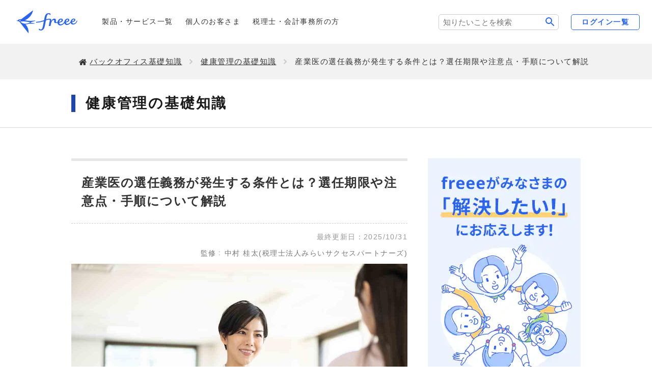

--- FILE ---
content_type: text/html
request_url: https://www.freee.co.jp/kb/kb-healthcare/industrial-physicians/
body_size: 21108
content:
<!DOCTYPE html><html lang="ja"><head><meta charSet="utf-8"/><meta http-equiv="Cache-Control" content="no-cache"/><meta name="format-detection" content="telephone=no"/><meta http-equiv="X-UA-Compatible" content="IE=edge,chrome=1"/><meta name="viewport" content="width=device-width, initial-scale=1"/><meta data-rh="true" name="description" content="産業医とは、専門的な立場から従業員の健康管理や労働環境の改善などを指導したり助言したりする医師のことです。従業員50名以上の事業場においては「産業医の選任義務」があるため、条件に当てはまる企業は産業医を準備・手配する必要があります。"/><meta data-rh="true" property="og:title" content="産業医の選任義務が発生する条件とは？選任期限や注意点・手順について解説 | 経営者から担当者にまで役立つバックオフィス基礎知識 | クラウド会計ソフト freee"/><meta data-rh="true" property="og:type" content="article"/><meta data-rh="true" property="og:url" content="https://www.freee.co.jp/kb/kb-healthcare/industrial-physicians/"/><meta data-rh="true" property="og:image" content="https://www.freee.co.jp/kb/ogimages/industrial-physician.jpg"/><meta data-rh="true" property="og:site_name" content="freee会計 | 無料から使えるクラウド会計ソフト"/><meta data-rh="true" property="og:description" content="産業医とは、専門的な立場から従業員の健康管理や労働環境の改善などを指導したり助言したりする医師のことです。従業員50名以上の事業場においては「産業医の選任義務」があるため、条件に当てはまる企業は産業医を準備・手配する必要があります。"/><meta data-rh="true" property="article:publisher" content="https://www.facebook.com/freee.co.jp"/><meta data-rh="true" property="article:published_time" content="2024-09-18T14:49:18+09:00"/><meta data-rh="true" property="article:modified_time" content="2025-10-31T16:46:40+09:00"/><meta data-rh="true" name="twitter:card" content="summary_large_image"/><meta data-rh="true" name="twitter:site" content="@freee_jp"/><meta data-rh="true" name="twitter:domain" content="twitter.com/freee_jp"/><meta data-rh="true" name="twitter:title" content="産業医の選任義務が発生する条件とは？選任期限や注意点・手順について解説 | 経営者から担当者にまで役立つバックオフィス基礎知識 | クラウド会計ソフト freee"/><meta data-rh="true" name="twitter:description" content="産業医とは、専門的な立場から従業員の健康管理や労働環境の改善などを指導したり助言したりする医師のことです。従業員50名以上の事業場においては「産業医の選任義務」があるため、条件に当てはまる企業は産業医を準備・手配する必要があります。"/><meta data-rh="true" name="twitter:image" content="https://www.freee.co.jp/kb/ogimages/industrial-physician.jpg"/><meta data-rh="true" name="google-play-app" content="app-id=jp.co.freee.freee"/><meta data-rh="true" name="msvalidate.01" content="0E434B6B1807FBE2FBFD8E256D4AF92F"/><meta data-rh="true" name="p:domain_verify" content="7f3691d0a9878d92c02f8d2789fc2049"/><meta data-rh="true" property="fb:app_id" content="614433298605172"/><link rel="preload" href="/kb/www-freee-kb-optimize.css" as="style"/><link href="/kb/www-freee-kb-optimize.css" rel="stylesheet" type="text/css"/><title data-rh="true">産業医の選任義務が発生する条件とは？選任期限や注意点・手順について解説 | 経営者から担当者にまで役立つバックオフィス基礎知識 | クラウド会計ソフト freee</title><link data-rh="true" rel="canonical" href="https://www.freee.co.jp/kb/kb-healthcare/industrial-physicians/"/><link data-rh="true" rel="shortcut icon" href="/favicon.ico"/><script data-rh="true" type="application/ld+json">{"@context":"https://schema.org","@type":"Article","headline":"産業医の選任義務が発生する条件とは？選任期限や注意点・手順について解説","url":"https://www.freee.co.jp/kb/kb-healthcare/industrial-physicians/","image":"https://images.microcms-assets.io/assets/af1edea79fe840a3801b8a246a9ca6cf/08896f44493f47b29fe6f797e29ab4ae/industrial-physician.jpg","datePublished":"2024-09-18T14:49:18+09:00","dateModified":"2025-10-31T16:46:40+09:00","author":{"@type":"Organization","name":"フリー株式会社","url":"https://www.freee.co.jp/","logo":{"@type":"ImageObject","url":"https://images.microcms-assets.io/assets/af1edea79fe840a3801b8a246a9ca6cf/6f7be977beda4e50a5bde09138fd123b/freee_logo_corporate_logo_y_color_RGB_02_M.png","width":397,"height":129}},"publisher":{"@type":"Organization","name":"フリー株式会社","url":"https://www.freee.co.jp/","logo":{"@type":"ImageObject","url":"https://images.microcms-assets.io/assets/af1edea79fe840a3801b8a246a9ca6cf/6f7be977beda4e50a5bde09138fd123b/freee_logo_corporate_logo_y_color_RGB_02_M.png","width":397,"height":129}}}</script><script data-rh="true" type="application/ld+json">{"@context":"https://schema.org","@type":"BreadcrumbList","itemListElement":[{"@type":"ListItem","position":1,"name":"経営者から担当者にまで役立つバックオフィス基礎知識","item":"https://www.freee.co.jp/kb/"},{"@type":"ListItem","position":2,"name":"健康管理の基礎知識","item":"https://www.freee.co.jp/kb/kb-healthcare/"},{"@type":"ListItem","position":3,"name":"産業医の選任義務が発生する条件とは？選任期限や注意点・手順について解説","item":"https://www.freee.co.jp/kb/kb-healthcare/industrial-physicians/"}]}</script><script data-rh="true" type="application/ld+json">{"@context":"https://schema.org","@type":"WebPage","reviewedBy":{"@type":"WebPage","name":"中村 桂太","url":"https://ameblo.jp/junshi0830/"}}</script><link rel="sitemap" type="application/xml" href="/kb/sitemap-index.xml"/><script>window.dataLayer = window.dataLayer || [];window.dataLayer.push({"platform":"gatsby"}); (function(w,d,s,l,i){w[l]=w[l]||[];w[l].push({'gtm.start': new Date().getTime(),event:'gtm.js'});var f=d.getElementsByTagName(s)[0], j=d.createElement(s),dl=l!='dataLayer'?'&l='+l:'';j.async=true;j.src= 'https://www.googletagmanager.com/gtm.js?id='+i+dl+'';f.parentNode.insertBefore(j,f); })(window,document,'script','dataLayer', 'GTM-PR44TZ8');</script><script>(function(w,d,s,l,i){w[l]=w[l]||[];w[l].push({'gtm.start': new Date().getTime(),event:'gtm.js'});var f=d.getElementsByTagName(s)[0], j=d.createElement(s),dl=l!='dataLayer'?'&l='+l:'';j.async=true;j.src= 'https://www.googletagmanager.com/gtm.js?id='+i+dl+'';f.parentNode.insertBefore(j,f); })(window,document,'script','dataLayer', 'GTM-PVRS2XNR');</script>
                              <script>!function(e){var n="https://s.go-mpulse.net/boomerang/";if("False"=="True")e.BOOMR_config=e.BOOMR_config||{},e.BOOMR_config.PageParams=e.BOOMR_config.PageParams||{},e.BOOMR_config.PageParams.pci=!0,n="https://s2.go-mpulse.net/boomerang/";if(window.BOOMR_API_key="G69V3-ZJZ9A-Y72UB-XDSHN-85CG4",function(){function e(){if(!o){var e=document.createElement("script");e.id="boomr-scr-as",e.src=window.BOOMR.url,e.async=!0,i.parentNode.appendChild(e),o=!0}}function t(e){o=!0;var n,t,a,r,d=document,O=window;if(window.BOOMR.snippetMethod=e?"if":"i",t=function(e,n){var t=d.createElement("script");t.id=n||"boomr-if-as",t.src=window.BOOMR.url,BOOMR_lstart=(new Date).getTime(),e=e||d.body,e.appendChild(t)},!window.addEventListener&&window.attachEvent&&navigator.userAgent.match(/MSIE [67]\./))return window.BOOMR.snippetMethod="s",void t(i.parentNode,"boomr-async");a=document.createElement("IFRAME"),a.src="about:blank",a.title="",a.role="presentation",a.loading="eager",r=(a.frameElement||a).style,r.width=0,r.height=0,r.border=0,r.display="none",i.parentNode.appendChild(a);try{O=a.contentWindow,d=O.document.open()}catch(_){n=document.domain,a.src="javascript:var d=document.open();d.domain='"+n+"';void(0);",O=a.contentWindow,d=O.document.open()}if(n)d._boomrl=function(){this.domain=n,t()},d.write("<bo"+"dy onload='document._boomrl();'>");else if(O._boomrl=function(){t()},O.addEventListener)O.addEventListener("load",O._boomrl,!1);else if(O.attachEvent)O.attachEvent("onload",O._boomrl);d.close()}function a(e){window.BOOMR_onload=e&&e.timeStamp||(new Date).getTime()}if(!window.BOOMR||!window.BOOMR.version&&!window.BOOMR.snippetExecuted){window.BOOMR=window.BOOMR||{},window.BOOMR.snippetStart=(new Date).getTime(),window.BOOMR.snippetExecuted=!0,window.BOOMR.snippetVersion=12,window.BOOMR.url=n+"G69V3-ZJZ9A-Y72UB-XDSHN-85CG4";var i=document.currentScript||document.getElementsByTagName("script")[0],o=!1,r=document.createElement("link");if(r.relList&&"function"==typeof r.relList.supports&&r.relList.supports("preload")&&"as"in r)window.BOOMR.snippetMethod="p",r.href=window.BOOMR.url,r.rel="preload",r.as="script",r.addEventListener("load",e),r.addEventListener("error",function(){t(!0)}),setTimeout(function(){if(!o)t(!0)},3e3),BOOMR_lstart=(new Date).getTime(),i.parentNode.appendChild(r);else t(!1);if(window.addEventListener)window.addEventListener("load",a,!1);else if(window.attachEvent)window.attachEvent("onload",a)}}(),"".length>0)if(e&&"performance"in e&&e.performance&&"function"==typeof e.performance.setResourceTimingBufferSize)e.performance.setResourceTimingBufferSize();!function(){if(BOOMR=e.BOOMR||{},BOOMR.plugins=BOOMR.plugins||{},!BOOMR.plugins.AK){var n=""=="true"?1:0,t="",a="gqh2nxyccfiyw2lswdja-f-5d219969c-clientnsv4-s.akamaihd.net",i="false"=="true"?2:1,o={"ak.v":"39","ak.cp":"685840","ak.ai":parseInt("696448",10),"ak.ol":"0","ak.cr":9,"ak.ipv":4,"ak.proto":"h2","ak.rid":"5b13d413","ak.r":51208,"ak.a2":n,"ak.m":"dscb","ak.n":"essl","ak.bpcip":"52.15.166.0","ak.cport":47440,"ak.gh":"23.209.83.36","ak.quicv":"","ak.tlsv":"tls1.3","ak.0rtt":"","ak.0rtt.ed":"","ak.csrc":"-","ak.acc":"","ak.t":"1769124050","ak.ak":"hOBiQwZUYzCg5VSAfCLimQ==iZSMTr2ZX+CvCyHVyIixRCL1iBHnxnBRpcdt3sWwtRzJ8t248ZzsDni0XY4qlMkRq8AA1/JafR0eGh0HzXCaM9sUQ5PRbvc2Lb+Uqrxw+IOW35S5+G+ktSGwg38AxqlgDYBh1FZdR8WvY+IjXnIEeXTr1DdLjc23rCfAEhRODZqawL+f5PJyqP6RYuDjImtTsaxdIUKBM/YL3w89YJHPs6hU0ShQQvm8VXs9JB6ssk+zyMC2pepF4G40P/dXzMLT1mplW7dCX536SFz8ba87PnDBMERGBHO6wx1hrB6+qMiInUZRAZpik5tctfIw51QnVdHe3zSKVyDEvno8LUI6tTASXxaKIc0mjoLewJKo9GdFGJxSU9DZ2qS98rXhKvE77LwNiiwW32rn9JX/+Ncysus/2aLiwGTqa2D/BvkIS7Y=","ak.pv":"32","ak.dpoabenc":"","ak.tf":i};if(""!==t)o["ak.ruds"]=t;var r={i:!1,av:function(n){var t="http.initiator";if(n&&(!n[t]||"spa_hard"===n[t]))o["ak.feo"]=void 0!==e.aFeoApplied?1:0,BOOMR.addVar(o)},rv:function(){var e=["ak.bpcip","ak.cport","ak.cr","ak.csrc","ak.gh","ak.ipv","ak.m","ak.n","ak.ol","ak.proto","ak.quicv","ak.tlsv","ak.0rtt","ak.0rtt.ed","ak.r","ak.acc","ak.t","ak.tf"];BOOMR.removeVar(e)}};BOOMR.plugins.AK={akVars:o,akDNSPreFetchDomain:a,init:function(){if(!r.i){var e=BOOMR.subscribe;e("before_beacon",r.av,null,null),e("onbeacon",r.rv,null,null),r.i=!0}return this},is_complete:function(){return!0}}}}()}(window);</script></head><body><noscript><iframe src="https://www.googletagmanager.com/ns.html?id=GTM-PR44TZ8" height="0" width="0" style="display: none; visibility: hidden" aria-hidden="true"></iframe></noscript><noscript><iframe src="https://www.googletagmanager.com/ns.html?id=GTM-PVRS2XNR" height="0" width="0" style="display: none; visibility: hidden" aria-hidden="true"></iframe></noscript><div id="___gatsby"><div style="outline:none" tabindex="-1" id="gatsby-focus-wrapper"><div class="wwwfreee-root"><header class="g-header g-header-common" data-js-hamburger="" data-js-header=""><div class="g-header_inner"><div class="g-header_root"><div class="g-headerTitle"><div class="g-headerLogo top_level_header_logo"><a class="g-headerLogo_link" href="/"><div class="g-headerLogo_img"><img src="/kb/static/1f4f72049d0c1690b533cb60cbe6468f/logo.svg" alt="freee" width="120" height="46" loading="lazy" decoding="async"/></div></a></div><form action="/kb/search" class="g-headerSearchBox is-sp js-search-form" style="margin-left:5px"><input type="search" placeholder="検索" name="q" class="js-search-box"/><button type="submit">検索</button></form><div class="g-headerSwitch" data-js-hamburger-switch=""><div class="g-headerSwitch_icon"><button class="g-headerSwitch_iconLink g-headerSwitch_iconLink-hamburger" data-js-hamburger-trigger="menu" aria-haspopup="false" aria-expanded="false"><img src="/kb/static/3e88a6db328587551d7abab968ec592a/ic_menu.svg" alt="メニューを開く" width="22" height="22" loading="lazy" decoding="async" class="i-button i-button-small is-close"/><img src="/kb/static/ee9a00aee107987ed6e2864b7c32837e/ic_close.svg" alt="メニューを閉じる" width="22" height="22" loading="lazy" decoding="async" class="i-button i-button-small is-open"/></button></div></div></div><div class="g-headerMenu" data-js-dropdown=""><div class="g-headerMenu_inner" data-js-hamburger-content="" aria-hidden="false"><div class="g-headerMenu_root"><nav class="g-headerNav" data-js-hamburger-category="menu"><ul class="g-headerNav_list"><li class="g-headerNav_listItem g-headerNav_listItem-kojin"><a class="g-headerNav_listItemLink u-fw-medium" href="/products/">製品・サービス一覧</a></li><li class="g-headerNav_listItem g-headerNav_listItem-kojin"><a class="g-headerNav_listItemLink u-fw-medium" href="/personal-business/">個人のお客さま</a></li><li class="g-headerNav_listItem"><a class="g-headerNav_listItemLink" href="/advisor/">税理士・会計事務所の方</a></li></ul></nav></div></div></div><form action="/kb/search" class="g-headerSearchBox is-pc js-search-form"><input type="search" placeholder="知りたいことを検索" name="q" class="js-search-box"/><button type="submit">検索</button></form><a class="c-btn c-btn-autoWidth u-display-only-lg top_level_header_button_pc-login" href="/login/">ログイン一覧</a></div></div></header><div class="ncms-frm-main" id="ncms-vid-kb-article"><main><div class="u-display-only-lg"><div class="ncms-mod-breadcrumbs1"><div class="ncms-mod-breadcrumbs1__inner"><ul class="ncms-mod-breadcrumbs1__lists"><li><a href="/kb/">バックオフィス基礎知識</a></li><li><a href="/kb/kb-healthcare/">健康管理の基礎知識</a></li><li><span>産業医の選任義務が発生する条件とは？選任期限や注意点・手順について解説</span></li></ul></div></div></div><div class="ncms-mod-hero4"><div class="ncms-mod-hero4__inner"><h1 class="ncms-mod-hero4__title">健康管理の基礎知識</h1></div></div><div class="ncms-frm-kb"><div class="ncms-frm-kb__content"><section class="ncms-frm-kb__article wwwfreee-blogpost" data-ncms-use-content-accordion="false" data-ncms-content-accordion-color="blue"><h1 class="wwwfreee-blogpost__title">産業医の選任義務が発生する条件とは？選任期限や注意点・手順について解説</h1><div class="blog-post-content wwwfreee-blogpost__content"><div class="kb-article-date">
  <span class="kb-article-date_update">最終更新日：<time>2025/10/31</time></span>
</div>

<div class="kbArticleProfile-articleHead">
    <p class="kbArticleProfile-articleHead-item" data-schema="review">
        <span class="kbArticleProfile-articleHead-item-role" data-schema="reviewedBy">監修</span>
        <span class="kbArticleProfile-articleHead-item-name" data-schema="name">中村 桂太</span>
        <span class="kbArticleProfile-articleHead-item-job" data-schema="hasCredential">税理士法人みらいサクセスパートナーズ</span>
    </p>
</div>

<div class="ncms-mod-typo1">
    <div style="text-align:center">
        <img src="/kb/static/industrial-physician-7167da5b757439c759d04e374cade69a.jpg" alt="産業医の選任義務が発生する条件とは？選任期限や注意点、手順について解説" style="display:inline-block;width:1320px;height:auto;max-width:100%" width="1320" height="880" loading="lazy" decoding="async"/>
    </div>
    <br/>
    <p>
        産業医とは、専門的な立場から従業員の健康管理や労働環境の改善などを指導したり助言したりする医師のことです。従業員50名以上の事業場においては「産業医の選任義務」があるため、条件に当てはまる企業は産業医を準備・手配する必要があります。
        <br/><br/>
        本記事では、産業医の選任義務や業務内容、選任する際の注意点、選任する手順について解説します。産業医の選任にあたっては決まりごとが細かく規定されているため、漏れのないよう確認しておきましょう。
    </p>
</div>

<div class="wwwfreee-linkkit "><div class="wwwfreee-curriculum-frame color-orange has-title" style="padding:11px;font-size:13px">
  <div style="margin-top:10px">
    <p class="wwwfreee-curriculum-frame__title">毎日の生活に役立つ福利厚生で、従業員満足度を上げませんか？ 
    </p>
		<br/>
		<p style="margin:0px">
      <strong>
				▶︎ 多様なニーズに応える福利厚生を月々400円から提供できます。⇒ <a href="https://www.freee.co.jp/benefit/" target="_blank" rel="noopener">詳細はこちら</a>
		</strong></p>
	</div>
</div></div>

<h2 class="ncms-mod-section-heading2--type4">目次</h2>
<div class="ncms-mod-typo1">
    <ul>
        <li><a href="#content1">産業医とは？産業医の選任・設置義務とは？</a></li>
        <li><a href="#content2">産業医の業務内容</a></li>
        <li><a href="#content3">産業医の選任が義務となる条件</a></li>
		<li style="text-indent:1.5em"><a href="#content3-1">産業医の選任形態</a></li>
		<li style="text-indent:1.5em"><a href="#content3-2">「事業場」とは</a></li>
		<li style="text-indent:1.5em"><a href="#content3-3">「有害な業務」とは</a></li>
        <li><a href="#content4">産業医を選任する際の注意点</a></li>
		<li style="text-indent:1.5em"><a href="#content4-1">産業医の資格が必要</a></li>
		<li style="text-indent:1.5em"><a href="#content4-2">法人の代表者などは産業医に選定できない</a></li>
		<li style="text-indent:1.5em"><a href="#content4-3">産業医は、選任すべき事由が発生した日から14日以内に選任する</a></li>
		<li style="text-indent:1.5em"><a href="#content4-4">選任義務を果たさない企業には罰則もある</a></li>
        <li><a href="#content5">産業医を選任する手順</a></li>
		<li style="text-indent:1.5em"><a href="#content5-1">1. 産業医を探す</a></li>
		<li style="text-indent:1.5em"><a href="#content5-2">2. 選任した産業医に依頼する業務を決める</a></li>
		<li style="text-indent:1.5em"><a href="#content5-3">3. 契約を締結する</a></li>
		<li style="text-indent:1.5em"><a href="#content5-4">4. 労働基準監督署へ届け出る</a></li>
        <li><a href="#content6">まとめ</a></li>
        <li><a href="#content7">よくある質問</a></li>
    </ul>
</div>

<div class="wwwfreee-linkkit "><div class="ncms-mod-linkKit3">
    <h3 class="ncms-mod-linkKit3__title">健康診断・ストレスチェックなら</h3>
    <div class="ncms-mod-linkKit3__body">
        <div class="ncms-mod-linkKit3__image">
            <a href="https://www.freee.co.jp/healthcare/">
                <img src="/kb/static/KB-Linkkit-healthcare-48eb76e46272545acf14cc649eabf76d.png" alt="freee人事労務 | 健康管理バナー" style="display:inline-block;width:632px;height:auto;max-width:100%" width="632" height="572" loading="lazy" decoding="async"/>
            </a>
        </div>
        <div class="ncms-mod-linkKit3__description">
            <p>
               freee人事労務 | 健康管理は、freee人事労務と連携することで、健康診断、ストレスチェックに関わるあらゆる業務をまるっとカバーします。
                <br/><br/>
                2025年1月1日の電子申請義務化にも対応！
            </p>
            <div class="ncms-mod-linkKit3__description-footer">
                <a href="https://www.freee.co.jp/healthcare/" class="ncms-mod-btn1--type4 -green kb_ctaf">
                    <span>
                        <i class="mf mf-right1"></i>まずは詳細を見てみる
                    </span>
                </a>
                <div style="margin-top:15px;text-align:center">
                    <a class="ncms-mod-link1 kb_ctaf" href="https://www.freee.co.jp/healthcare/contacts/">
                        <span>
                            <i class="mf mf-right2"></i>問い合わせはこちら
                        </span>
                    </a>
                </div>
            </div>
        </div>
    </div>
</div></div>

<h2 id="content1" class="ncms-mod-section-heading2--type4">産業医とは？産業医の選任・設置義務とは？</h2>
<div class="ncms-mod-typo1">
    <p>
        産業医とは、労働安全衛生法第13条第1項に基づいて企業から選任された、<strong class="wwwfreee-curriculum-emph">従業員の健康管理や労働環境に対して指導・助言を行う医師です。</strong>常時50人以上の労働者を使用する事業場では、労働安全衛生法に基づき産業医を選任する必要があります。
    </p>
</div>

<div class="wwwfreee-curriculum-frame wwwfreee-curriculum-frame--strong  has-title"><p class="wwwfreee-curriculum-frame__title">労働安全衛生法の条文</p>
    <p>
        事業者は、政令で定める規模の事業場ごとに、厚生労働省令で定めるところにより、医師のうちから産業医を選任し、その者に労働者の健康管理その他の厚生労働省令で定める事項（以下「労働者の健康管理等」という。）を行わせなければならない。
    </p>
	<br/>
    <cite>
        <a class="ncsm-mod-link1--type2" href="https://elaws.e-gov.go.jp/document?lawid=347AC0000000057" target="_blank" rel="noopener">
            <span>
                <i class="mf mf-right2"></i>出典：e-Gov法令検索「労働安全衛生法　第十三条第一項」
            </span>
        </a>
    </cite>
</div>

<div class="ncms-mod-typo1">
    <p>
        「事業場」とは、組織の管理下において継続して作業が行われている特定の場所です。支社や店舗がある場合には、それぞれの事業場ごとに産業医を選任する必要があります。
        <br/><br/>
        産業医を選任する義務が発生した場合は、14日以内に選任しなければなりません。選任義務があるにもかかわらず選任しなかった場合は、50万円以下の罰金に処せられます。
		<br/><br/>
    <cite>
        <a class="ncsm-mod-link1--type2" href="https://elaws.e-gov.go.jp/document?lawid=347AC0000000057" target="_blank" rel="noopener">
            <span>
                <i class="mf mf-right2"></i>出典：e-Gov法令検索「労働安全衛生法　第百二十条」
            </span>
        </a>
    </cite>
		<br/><br/>
		健全な企業経営を実現するには、労働者の心身の健康に配慮し、高いパフォーマンスを維持してもらうことが欠かせません。しかし、個人によって健康や精神の状態は異なるため、専門知識を持つ産業医の支援によって適切に管理することが重要なのです。
		<br/><br/>
		産業医から指導・助言を受けると、事業者は「労働者の健康を守るための判断や行動」がしやすくなります。この点から、産業医は企業の適切な運営にあたって重要な役割を果たす存在だと言えるでしょう。
    </p>
</div>

<h2 id="content2" class="ncms-mod-section-heading2--type4">産業医の業務内容</h2>
<div class="ncms-mod-typo1">
    <p>
        事業場における産業医の役割は、医学に関する専門知識によって従業員の健康を正しく管理し、適切な助言や指導を行うことです。
        <br/><br/>
        産業医の業務内容は、労働安全衛生規則第14条第1項で以下のように定められています。
    </p>
</div>

<div class="wwwfreee-curriculum-frame wwwfreee-curriculum-frame--strong  has-title"><p class="wwwfreee-curriculum-frame__title">労働安全衛生規則の規定</p>
    <ul>
        <li>健康診断の実施やその結果に基づく適切な措置</li>
        <li>面接指導や必要な措置の実施、ならびにその結果に基づく適切な措置</li>
        <li>心理的負担の程度を把握する検査の実施や面接指導の実施、ならびにその結果に基づく適切な措置</li>
        <li>作業環境の維持管理に関すること</li>
        <li>労働者の健康管理に関すること</li>
        <li>健康教育や健康相談、労働者の健康の保持増進を図るための措置</li>
        <li>衛生教育に関すること</li>
        <li>労働者の健康障害の原因調査や再発防止のための措置</li>
    </ul>
	<br/>
    <cite>
        <a class="ncsm-mod-link1--type2" href="https://elaws.e-gov.go.jp/document?lawid=347M50002000032_20231001_505M60000100033" target="_blank" rel="noopener">
            <span>
                <i class="mf mf-right2"></i>出典：e-Gov法令検索「労働安全衛生規則　第十四条第一項」
            </span>
        </a>
    </cite>
</div>

<h2 id="content3" class="ncms-mod-section-heading2--type4">産業医の選任が義務となる条件</h2>
<div class="ncms-mod-typo1">
    <p>
        常時50人以上の労働者を使用する事業場では、産業医を選任する義務があります。ただし、常時使用する労働者数および業種によって、選任する必要のある産業医もしくは専属産業医の人数が異なる点には注意が必要です。
        <br/><br/>
        産業医の選任義務が生じる事業場の条件は、以下のとおりです。
    </p>
	<br/>
    <table border="1" rules="all" width="100%" height="90px" style="font-size:10pt"><colgroup><col style="width:40%"/><col style="width:60%"/></colgroup><tbody><tr align="center" style="background-color:#3264dc;color:#fff"><th>産業医の選任が義務となる事業場</th><th>人数</th></tr><tr><th style="padding:5px 10px;background-color:#f0eded">常時50人以上の労働者を使用する事業場</th><td style="padding:5px 10px">産業医が1名以上</td></tr><tr><th style="padding:5px 10px;background-color:#f0eded">有害な業務に常時500人以上の労働者を従事させる事業場</th><td style="padding:5px 10px">専属産業医が1名以上</td></tr><tr><th style="padding:5px 10px;background-color:#f0eded">常時1,000人以上の労働者を使用する事業場</th><td style="padding:5px 10px">専属産業医が1名以上</td></tr><tr><th style="padding:5px 10px;background-color:#f0eded">常時3,000人を超える労働者を使用する事業場</th><td style="padding:5px 10px">専属産業医が2名以上</td></tr></tbody></table>
	<br/>
    <p>
        上表における「労働者」とは、いわゆる日雇い労働者、パートタイマーなどの臨時的労働者を含め、常時使用する者を指します。そのため、正社員だけでなく派遣社員やパート・アルバイトなどもこの人数としてカウントされます。
        <br/><br/>
        一方、労働基準法上の労働者に該当しない個人事業主やフリーランサーが事業場内で働いている場合、労働基準法が適用されないので「労働者」とは見なされず、上記人数にはカウントされません。
		<br/><br/>
		「専属産業医」「事業場」「有害な業務」という言葉の意味については、次の「<a href="#content3-1">産業医の選任形態</a>」でご確認ください。
    </p>
</div>

<h3 id="content3-1" class="ncms-mod-section-heading2--type5">産業医の選任形態</h3>
<div class="ncms-mod-typo1">
    <p>
        産業医の選任形態には、「嘱託（非常勤）」と「専属（常勤）」の2種類があります。
        <br/><br/>
        嘱託産業医（非常勤）は、目安として月に1回から数回程度事業所を訪問した上で業務を遂行する産業医を指します。病院やクリニックなどに勤務しつつ、産業医業務に携わるような働き方です。
		<br/><br/>
		一方の専属産業医（常勤）は、目安として週に3～5日、1日3時間以上事業所に勤務する形態で業務に携わります。従業員とほぼ変わらない勤務形態であることが特徴です。
		<br/><br/>
		それぞれの勤務時間や勤務日数については法令上で定義されているわけではないため、「産業医としての業務遂行に問題がない範囲」で設定されます。
		<br/><br/>
		なお、専属産業医が他の事業場で嘱託産業医を兼務する場合には、一定の要件を満たす必要があります。
    </p>
</div>

<div class="wwwfreee-curriculum-frame wwwfreee-curriculum-frame--strong  has-title"><p class="wwwfreee-curriculum-frame__title">専属産業医が他の事業場で委託産業医を兼務する場合の要件</p>
    <ul>
        <li>専属産業医の所属する事業場と非専属事業場とが、「地理的関係が密接である」「労働衛生に関する協議組織が設置されているなど労働衛生管理が相互に密接し関連して行われている」「労働の態様が類似している」など、一体として活動を行うことが効率的な場合</li>
        <li>専属産業医が兼務する事業場の数、対象労働者の数について、職務の遂行に支障を生じない範囲内であること</li>
        <li>労働安全衛生規則第13条第1項第3号の規定に準じ、対象労働者の総数が3,000人を超えていないこと</li>
    </ul>
	<br/>
    <cite>
        <a class="ncsm-mod-link1--type2" href="https://jsite.mhlw.go.jp/mie-roudoukyoku/var/rev0/0108/4350/2013122791450.pdf" target="_blank" rel="noopener">
            <span>
                <i class="mf mf-right2"></i>出典：厚生労働省「専属産業医が他の事業場の非専属の産業医を兼務することについて」
            </span>
        </a>
    </cite>

</div>

<h3 id="content3-2" class="ncms-mod-section-heading2--type5">「事業場」とは</h3>
<div class="ncms-mod-typo1">
    <p>
        産業医の選任における<strong>事業場</strong>とは、工場、鉱山、事務所、店舗といった一定の場所において相関する組織のもとで継続的に作業できる場所のことを指します。
        <br/><br/>
        たとえば東京に本社、大阪と福岡に支社がある企業の場合、それぞれの支社は「別の事業場」です。また、支社だけでなく店舗のように地理的に分散している場合も「1店舗ごとに1事業場」とカウントされます。そのため、会社全体の従業員数ではなく、それぞれの事業場で働く従業員が何名いるかによって産業医の選任条件が変わります。
		<br/><br/>
		なお、原則として同一の場所にある場合は同じ事業場と見なされますが、以下のようなケースでは異なる事業場となるので注意が必要です。
    </p>
</div>

<div class="wwwfreee-curriculum-frame wwwfreee-curriculum-frame--strong  has-title"><p class="wwwfreee-curriculum-frame__title">異なる事業場と見なされるケース</p>
    <ul>
        <li>工場内にある診療所</li>
        <li>自動車販売会社に付属する自動車整備工場</li>
        <li>学校に附置された給食場</li>
		<li>同一フロアに親会社と子会社が入居している場合</li>
    </ul>
	<br/>
    <cite>
        <a class="ncsm-mod-link1--type2" href="https://okayamas.johas.go.jp/wp-content/uploads/2022/06/s470918k91.pdf" target="_blank" rel="noopener">
            <span>
                <i class="mf mf-right2"></i>出典：岡山産業保健総合支援センター「昭和47年9月18日発基第91号　労働安全衛生法の施行について」
            </span>
        </a>
    </cite>
</div>

<h3 id="content3-3" class="ncms-mod-section-heading2--type5">「有害な業務」とは</h3>
<div class="ncms-mod-typo1">
    <p>
        労働安全衛生規則第13条第1項第3号にて規定されている「有害な業務」は、以下の業務を指します。
    </p>
</div>

<div class="wwwfreee-curriculum-frame wwwfreee-curriculum-frame--strong  has-title"><p class="wwwfreee-curriculum-frame__title">労働安全衛生規則第13条の規定</p>
    <ul>
        <li>イ　多量の高熱物体を取り扱う業務及び著しく暑熱な場所における業務</li>
        <li>ロ　多量の低温物体を取り扱う業務及び著しく寒冷な場所における業務</li>
        <li>ハ　ラジウム放射線、エツクス線その他の有害放射線にさらされる業務</li>
        <li>ニ　土石、獣毛等のじんあい又は粉末を著しく飛散する場所における業務</li>
        <li>ホ　異常気圧下における業務</li>
        <li>ヘ　さく岩機、鋲びよう打機等の使用によつて、身体に著しい振動を与える業務</li>
        <li>ト　重量物の取扱い等重激な業務</li>
        <li>チ　ボイラー製造等強烈な騒音を発する場所における業務</li>
        <li>リ　坑内における業務</li>
        <li>ヌ　深夜業を含む業務</li>
        <li>ル　水銀、砒ひ素、黄りん、弗ふつ化水素酸、塩酸、硝酸、硫酸、青酸、か性アルカリ、石炭酸その他これらに準ずる有害物を取り扱う業務</li>
        <li>ヲ　鉛、水銀、クロム、砒ひ素、黄りん、弗ふつ化水素、塩素、塩酸、硝酸、亜硫酸、硫酸、一酸化炭素、二硫化炭素、青酸、ベンゼン、アニリンその他これらに準ずる有害物のガス、蒸気又は粉じんを発散する場所における業務</li>
        <li>ワ　病原体によつて汚染のおそれが著しい業務</li>
        <li>カ　その他厚生労働大臣が定める業務</li>
    </ul>
	<br/>
    <cite>
        <a class="ncsm-mod-link1--type2" href="https://elaws.e-gov.go.jp/document?lawid=347M50002000032_20231001_505M60000100033" target="_blank" rel="noopener">
            <span>
                <i class="mf mf-right2"></i>出典：e-Gov法令検索「労働安全衛生規則　第十三条第一項第三号」
            </span>
        </a>
    </cite>
</div>

<h2 id="content4" class="ncms-mod-section-heading2--type4">産業医を選任する際の注意点</h2>
<div class="ncms-mod-typo1">
    <p>
        産業医を選任する際、医師であれば誰でも選任できるわけではありません。産業医を選任する際には、以下の点に注意しましょう。
    </p>
</div>

<div class="wwwfreee-curriculum-frame wwwfreee-curriculum-frame--strong  has-title"><p class="wwwfreee-curriculum-frame__title">産業医を選任する際の注意点</p>
    <ul>
        <li>産業医の資格が必要</li>
        <li>法人の代表者などは産業医に選定できない</li>
        <li>産業医は、選任すべき事由が発生した日から14日以内に選任する</li>
		<li>選任義務を果たさない企業には罰則もある</li>
    </ul>
</div>

<h3 id="content4-1" class="ncms-mod-section-heading2--type5">産業医の資格が必要</h3>
<div class="ncms-mod-typo1">
    <p>
        産業医は医師であるだけでなく、労働安全衛生規則第14条第2項に定められた要件を満たす必要があります。
    </p>
</div>

<div class="wwwfreee-curriculum-frame   ">
    <p>
        産業医は、労働者の健康管理等を行うのに必要な医学に関する知識について厚生労働省令で定める要件を備えた者でなければならない。
        <br/><br/>
    <cite>
        <a class="ncsm-mod-link1--type2" href="https://elaws.e-gov.go.jp/document?lawid=347M50002000032_20231001_505M60000100033" target="_blank" rel="noopener">
            <span>
                <i class="mf mf-right2"></i>出典：e-Gov法令検索「労働安全衛生法　第十三条第二項」
            </span>
        </a>
    </cite>
    </p>
</div>

<div class="wwwfreee-curriculum-frame wwwfreee-curriculum-frame--strong  has-title"><p class="wwwfreee-curriculum-frame__title">産業医を選任する際の注意点</p>
    <ul>
        <li>厚生労働大臣が指定した産業医研修を修了した者</li>
        <li>正規課程で産業医の養成を実施している産業医科大学やその他の大学で、厚生労働大臣が指定する当該過程を卒業し、その大学が行う実習を履修した者</li>
        <li>労働衛生コンサルタント試験（保健衛生の試験区分）に合格した者</li>
		<li>大学で労働衛生に関する科目を担当する常勤の教授、准教授、講師の職にある者またはあった者</li>
		<li>その他、厚生労働大臣が定める者</li>
    </ul>
	<br/>
    <cite>
        <a class="ncsm-mod-link1--type2" href="https://elaws.e-gov.go.jp/document?lawid=347M50002000032_20231001_505M60000100033" target="_blank" rel="noopener">
            <span>
                <i class="mf mf-right2"></i>出典：e-Gov法令検索「労働安全衛生規則　第十四条第二項」
            </span>
        </a>
    </cite>
</div>

<h3 id="content4-2" class="ncms-mod-section-heading2--type5">法人の代表者などは産業医に選定できない</h3>
<div class="ncms-mod-typo1">
    <p>
        医療法人や社会福祉法人、老人福祉施設といった医療機関における法人の代表者、医療法人・社会福祉法人の理事長、院長、施設長などは、自身を産業医として選任する（兼務する）ことができません。
    </p>
</div>

<div class="wwwfreee-curriculum-frame wwwfreee-curriculum-frame--strong  has-title"><p class="wwwfreee-curriculum-frame__title">産業医の選定</p>
    <ul>
        <li>二　次に掲げる者（イ及びロにあつては、事業場の運営について利害関係を有しない者を除く。）以外の者のうちから選任すること。</li>
        <li>イ　事業者が法人の場合にあつては当該法人の代表者</li>
        <li>ロ　事業者が法人でない場合にあつては事業を営む個人</li>
		<li>ハ　事業場においてその事業の実施を統括管理する者</li>
    </ul>
	<br/>
    <cite>
        <a class="ncsm-mod-link1--type2" href="https://elaws.e-gov.go.jp/document?lawid=347M50002000032_20231001_505M60000100033" target="_blank" rel="noopener">
            <span>
                <i class="mf mf-right2"></i>出典：e-Gov法令検索「労働安全衛生規則　第十三条第一項第二号」
            </span>
        </a>
    </cite>
</div>

<div class="ncms-mod-typo1">
    <p>
        以前は兼務についての規定がありませんでしたが、2017年4月に労働安全衛生規則が改正され、以降は兼務できなくなりました。代表者が産業医を兼務している場合、早急に別の産業医を選任しなければなりません。
        <br/><br/>
    <cite>
        <a class="ncsm-mod-link1--type2" href="https://www.mhlw.go.jp/file/06-Seisakujouhou-11300000-Roudoukijunkyokuanzeneiseibu/0000168242.pdf" target="_blank" rel="noopener">
            <span>
                <i class="mf mf-right2"></i>出典：厚生労働省「産業医を選任していますか？代表者が産業医を兼務していませんか？」
            </span>
        </a>
    </cite>
    </p>
</div>

<h3 id="content4-3" class="ncms-mod-section-heading2--type5">産業医は、選任すべき事由が発生した日から14日以内に選任する</h3>
<div class="ncms-mod-typo1">
    <p>
        産業医を選任する義務が発生した場合は、その日から14日以内に選任する必要があります。
    </p>
</div>

<div class="wwwfreee-curriculum-frame   ">
    <p>
        産業医を選任すべき事由が発生した日から十四日以内に選任すること。
        <br/><br/>
    <cite>
        <a class="ncsm-mod-link1--type2" href="https://elaws.e-gov.go.jp/document?lawid=347M50002000032_20231001_505M60000100033" target="_blank" rel="noopener">
            <span>
                <i class="mf mf-right2"></i>出典：e-Gov法令検索「労働安全衛生規則　第十三条第一項第一号」
            </span>
        </a>
    </cite>
    </p>
</div>

<div class="ncms-mod-typo1">
    <p>
        産業医を選任する場合や産業医を変更した場合には、所轄の労働基準監督署への届け出が必要です。また、選任していた産業医が辞任した場合、産業医を解任した場合は、衛生委員会または安全衛生委員会へ理由とともに報告する必要があります。
    </p>
</div>

<div class="wwwfreee-curriculum-frame   ">
    <p>
        事業者は、産業医が辞任したとき又は産業医を解任したときは、遅滞なく、その旨及びその理由を衛生委員会又は安全衛生委員会に報告しなければならない。
        <br/><br/>
    <cite>
        <a class="ncsm-mod-link1--type2" href="https://elaws.e-gov.go.jp/document?lawid=347M50002000032_20231001_505M60000100033" target="_blank" rel="noopener">
            <span>
                <i class="mf mf-right2"></i>出典：e-Gov法令検索「労働安全衛生規則　第十三条第四項」
            </span>
        </a>
    </cite>
    </p>
</div>

<h3 id="content4-4" class="ncms-mod-section-heading2--type5">選任義務を果たさない企業には罰則もある</h3>
<div class="ncms-mod-typo1">
    <p>
        産業医を選任する義務があるにもかかわらず選任しなかった場合については、50万円以下の罰金になると労働安全衛生法に明記されています。
    </p>
</div>

<div class="wwwfreee-curriculum-frame   ">
    <p>
        次の各号のいずれかに該当する者は、五十万円以下の罰金に処する。
        <br/><br/>
    <cite>
        <a class="ncsm-mod-link1--type2" href="https://elaws.e-gov.go.jp/document?lawid=347AC0000000057" target="_blank" rel="noopener">
            <span>
                <i class="mf mf-right2"></i>出典：e-Gov法令検索「労働安全衛生法　第百二十条」
            </span>
        </a>
    </cite>
    </p>
</div>

<div class="ncms-mod-typo1">
    <p>
        また、選任しただけで産業医に業務を実施させていない場合、いわゆる「名義貸し」の場合も事業場に罰則が科せられるので注意が必要です。
    </p>
</div>

<div class="wwwfreee-curriculum-frame   ">
    <p>
        事業者は、政令で定める規模の事業場ごとに、厚生労働省令で定めるところにより、医師のうちから産業医を選任し、その者に労働者の健康管理その他の厚生労働省令で定める事項（以下「労働者の健康管理等」という。）を行わせなければならない。
        <br/><br/>
    <cite>
        <a class="ncsm-mod-link1--type2" href="https://elaws.e-gov.go.jp/document?lawid=347M50002000032_20231001_505M60000100033" target="_blank" rel="noopener">
            <span>
                <i class="mf mf-right2"></i>出典：e-Gov法令検索「労働安全衛生法　第十三条第一項」
            </span>
        </a>
    </cite>
    </p>
</div>

<h2 id="content5" class="ncms-mod-section-heading2--type4">産業医を選任する手順</h2>
<div class="ncms-mod-typo1">
    <p>
        産業医を選任するための手順は以下のとおりです。
    </p>
	<br/>
	<ol>
        <li>1.産業医を探す</li>
        <li>2.選任した産業医に依頼する業務を決める</li>
        <li>3.契約を締結する</li>
		<li>4.労働基準監督署へ届け出る</li>
	</ol>
</div>

<h3 id="content5-1" class="ncms-mod-section-heading2--type5">1. 産業医を探す</h3>
<div class="ncms-mod-typo1">
    <p>
        まずは医療機関や検診機関、地域医師会、紹介会社を通じて産業医を紹介してもらいます。
        <br/><br/>
        紹介の場合、依頼する業務内容や報酬、契約期間などの条件は自社で決める必要があり、産業医とも取り決めを作らなければなりません。自社に最適な産業医を選任するためには、産業に求めるスキルや人柄をあらかじめ明確にしておく必要があります。
    </p>
</div>

<h3 id="content5-2" class="ncms-mod-section-heading2--type5">2. 選任した産業医に依頼する業務を決める</h3>
<div class="ncms-mod-typo1">
    <p>
        産業医の業務内容や巡回頻度は、労働安全衛生規則第14条第1項および第15条で規定されています。ただし、この範囲を超えて業務を依頼することも可能です。依頼する業務内容について、産業医の業務内・業務外の範囲を確認しておきましょう。
        <br/><br/>
        <strong>＜産業医に義務付けられている業務＞</strong>
    </p>
	<br/>
	<ul>
        <li>職場巡視</li>
        <li>衛生委員会のメンバーになる</li>
	</ul>
	<br/>
    <p>
        <strong>＜産業医に依頼することが好ましい業務＞</strong>
    </p>
	<br/>
	<ul>
        <li>健康診断結果のチェック</li>
        <li>ストレスチェックの実施</li>
        <li>産業医面談</li>
        <li>健康相談</li>
        <li>求職・復職面談</li>
	</ul>
	<br/>
    <p>
        また、選任した産業医は「安全衛生委員会」の構成メンバーとなることが多いため、選任する際には同時に依頼することをおすすめします。
    </p>
</div>

<h3 id="content5-3" class="ncms-mod-section-heading2--type5">3. 契約を締結する</h3>
<div class="ncms-mod-typo1">
    <p>
        契約書は、日本医師会の「産業医契約書の手引き」にフォーマットが用意されています。何を定めたらいいかわからない場合は、既存のフォーマットをそのまま使用することも可能です。
        <br/><br/>
        産業医契約書の解説や関連法規、参考資料も記載されているため、参考にしながら契約書の内容を検討しましょう。
		<br/><br/>
    <cite>
        <a class="ncsm-mod-link1--type2" href="https://www.med.or.jp/dl-med/doctor/ssi/sangyotool1a.pdf" target="_blank" rel="noopener">
            <span>
                <i class="mf mf-right2"></i>出典：日本医師会「産業医契約書の手引き」
            </span>
        </a>
    </cite>
    </p>
</div>

<h3 id="content5-4" class="ncms-mod-section-heading2--type5">4. 労働基準監督署へ届け出る</h3>
<div class="ncms-mod-typo1">
    <p>
        産業医と契約を締結したら、産業医選任報告書を労働基準監督署へ提出します。産業医選任報告書に記入する情報は以下の通りです。
    </p>
	<br/>
	<ul>
        <li>事業場の名称</li>
        <li>事業場の所在地</li>
        <li>事業の種類</li>
        <li>被選任者氏名</li>
        <li>選任年月日</li>
        <li>生年月日</li>
        <li>選任種別</li>
        <li>担当すべき職務</li>
        <li>専属の別（専属・非専属）</li>
        <li>選任の別（選任・兼職）</li>
        <li>医籍番号</li>
        <li>前任者氏名</li>
        <li>前任者の辞任・解任年月日</li>
	</ul>
	<br/>
    <p>
        産業医選任報告書のフォーマットは、厚生労働省のホームページからダウンロードできます。
        <br/><br/>
    <cite>
        <a class="ncsm-mod-link1--type2" href="https://www.mhlw.go.jp/bunya/roudoukijun/anzeneisei36/20.html" target="_blank" rel="noopener">
            <span>
                <i class="mf mf-right2"></i>出典：厚生労働省「総括安全衛生管理者・安全管理者・衛生管理者・産業医選任報告」
            </span>
        </a>
    </cite>
		<br/><br/>
		また、e-GOV電子申請を活用すれば、オンライン上で産業医選任報告書の提出も可能です。何かしらの事情があって手続きが遅れる場合は、必ず事前に労働基準監督署に申し出をしておきましょう。
    </p>
</div>

<h2 id="content6" class="ncms-mod-section-heading2--type4">まとめ</h2>
<div class="ncms-mod-typo1">
    <p>
        常時使用する労働者が50人以上にのぼる事業場では、産業医を選任する義務があります。そして産業医の選任後には、義務が発生してから14日以内に選任した事実を労働基準監督署へ報告しなければなりません。
        <br/><br/>
        選任する産業医の人数および専属させる必要があるか否かについては、その事業所で使用する労働者の人数や事業場で行う業務内容に応じて異なります。
		<br/><br/>
		また、産業医を選任するだけでなく、選任後に「産業医の職務を履行させる義務」があることもあわせて注意しておきましょう。
    </p>
</div>


<h2 id="content7" class="ncms-mod-section-heading2--type4">よくある質問</h2>
<h3 class="ncms-mod-section-heading2--type5">産業医を選任する条件は？</h3>
<div class="ncms-mod-typo1">
    <p>
        常時50人以上の労働者を使用する事業場では、産業医を選任する必要があります。ただし、常時使用する労働者数や業種によって、選任する必要のある産業医もしくは専属産業医の人数が異なります。
        <br/><br/>
		詳しくは記事内の「<a href="#content3">産業医の選任が義務となる条件</a>」をご覧ください。
    </p>
</div>

<h3 class="ncms-mod-section-heading2--type5">産業医を選任する方法や手順は？</h3>
<div class="ncms-mod-typo1">
    <p>
        産業医を選任する手順は以下のとおりです。
    </p>
	<br/>
	<ol>
        <li>産業医の選任</li>
        <li>依頼する業務内容の取り決め</li>
        <li>委託・雇用契約などの締結</li>
        <li>労働基準監督署への産業医選任報告書の届出</li>
	</ol>
	<br/>
    <p>
        詳しくは記事内の「産業医を選任する手順」をご覧ください。
    </p>
</div>

<h3 class="ncms-mod-section-heading2--type5">産業医の選任報告書とは？</h3>
<div class="ncms-mod-typo1">
    <p>
        産業医の選任報告書は、産業医を新たに選任する場合に労働基準監督署へ提出する書類です。
        <br/><br/>
        産業医選任届のフォーマットは、厚生労働省のホームページからダウンロードできます。産業医を選任したら、産業医選任届を労働基準監督署へ提出しなければなりません。
		<br/><br/>
		詳しくは記事内の「<a href="#content5-4">労働基準監督署へ届け出る</a>」をご覧ください。
    </p>
</div>

<div class="kbArticleProfile" data-schema="review">
    <p class="kbArticleProfile-head">
        <span class="kbArticleProfile-head-role" data-schema="reviewedBy">監修</span>
        <span class="kbArticleProfile-head-name" data-schema="name">中村 桂太</span>
    </p>
    <div class="kbArticleProfile-summary">
        <div class="kbArticleProfile-summary-text">
            <p class="kbArticleProfile-description" data-schema="description">
                建設会社に長期在籍し法務、人事、労務を総括。特定社会保険労務士の資格を所持し、労務関連のコンサルタントを得意分野とする。 ISO9001及び内部統制等の企業内体制の構築に携わり、 仲介、任意売却、大規模開発等の不動産関連業務にも従事。1級土木施工管理技士として、土木建築全般のコンサルタント業務も行う。
            </p>
            <p class="kbArticleProfile-link">
                <a data-schema="sameAs" href="https://msp.ma-tmsp.com/" target="_blank" rel="noopener noreferrer"> <i class="mf mf-right2"></i>税理士法人みらいサクセスパートナーズ</a>
            </p>
        </div>
        <div class="kbArticleProfile-image">
            <img src="/kb/static/nakamura-keita-2e20c16d3e7f83f68027b5fdedc55820.jpg" alt="中村 桂太" style="display:inline-block;width:200px;height:auto;max-width:100%" width="200" height="200" loading="lazy" decoding="async"/>
        </div>
    </div>
</div></div><div class="wwwfreee-linkkit healthcare_article_bottom_linkkit_template"><div class="ncms-mod-linkKit3">
    <h3 class="ncms-mod-linkKit3__title">健康診断・ストレスチェックなら</h3>
    <div class="ncms-mod-linkKit3__body">
        <div class="ncms-mod-linkKit3__image">
            <a href="https://www.freee.co.jp/healthcare/">
                <img src="/kb/static/KB-Linkkit-healthcare-48eb76e46272545acf14cc649eabf76d.png" alt="freee人事労務 | 健康管理バナー" style="display:inline-block;width:632px;height:auto;max-width:100%" width="632" height="572" loading="lazy" decoding="async"/>
            </a>
        </div>
        <div class="ncms-mod-linkKit3__description">
            <p>
               freee人事労務 | 健康管理は、freee人事労務と連携することで、健康診断、ストレスチェックに関わるあらゆる業務をまるっとカバーします。
                <br/><br/>
                2025年1月1日の電子申請義務化にも対応！
            </p>
            <div class="ncms-mod-linkKit3__description-footer">
                <a href="https://www.freee.co.jp/healthcare/" class="ncms-mod-btn1--type4 -green kb_ctaf">
                    <span>
                        <i class="mf mf-right1"></i>まずは詳細を見てみる
                    </span>
                </a>
                <div style="margin-top:15px;text-align:center">
                    <a class="ncms-mod-link1 kb_ctaf" href="https://www.freee.co.jp/healthcare/contacts/">
                        <span>
                            <i class="mf mf-right2"></i>問い合わせはこちら
                        </span>
                    </a>
                </div>
            </div>
        </div>
    </div>
</div></div></section><div class="ncms-frm-kb__nav"><div class="ncms-mod-adarea kb-adarea-healthcare cms-ctrl-widget__content"><div class="cms-ctrl-widget__content"><a href="https://www.freee.co.jp"><img src="/kb/static/rightBanner_kb_default-6d4743d0f22e950e65b0cc79131edbcd.png" alt="フリーがみなさまの「解決したい！」にお応えします。バックオフィスの悩みを一挙解決！詳しくはこちら" style="display:inline-block;width:300px;height:auto;max-width:100%" width="300" height="600" loading="lazy" decoding="async" data-cms-ctrl-source="click_banner" data-cms-ctrl-campaign="rightBanner_kb_default.png"/></a></div></div><nav><div class="ncms-mod-accordion1 -white -blue"><div class="ncms-mod-accordion1__section"><h3 class="ncms-mod-accordion1__section-heading"><a href="/kb/kb-healthcare/"><span><i class="mf mf-right2"></i>健康管理の基礎知識</span></a></h3></div><div class="ncms-mod-accordion1__section js-accordion-section"><h3 class="ncms-mod-accordion1__section-heading"><button type="button"><span><i class="mf mf-down1"></i>健康管理</span></button></h3><div class="ncms-mod-accordion1__list js-accordion-list"><ul><li><a href="/kb/kb-healthcare/heatstroke/" tabindex="-1"><i class="mf mf-right2"></i>2025年6月から熱中症対策が義務化！企業側の対応や罰則をわかりやすく解説</a></li><li><a href="/kb/kb-healthcare/health-check-online/" tabindex="-1"><i class="mf mf-right2"></i>2025年1月から定期健康診断結果報告書は電子申請義務化！対象や手続きについて解説</a></li><li><a href="/kb/kb-healthcare/nursing-2025/" tabindex="-1"><i class="mf mf-right2"></i>【2025年10月施行】育児・介護休業法の改正ポイントをわかりやすく解説</a></li><li><a href="/kb/kb-healthcare/kurumin/" tabindex="-1"><i class="mf mf-right2"></i>くるみん認定とは？2025年改正内容・取得メリット・申請手順まで解説</a></li><li><a href="/kb/kb-healthcare/corporate-tax2026/" tabindex="-1"><i class="mf mf-right2"></i>防衛特別法人税とは？2026年から適用される新税制の概要・目的・企業への影響を解説</a></li><li><a href="/kb/kb-healthcare/customer-harassment/" tabindex="-1"><i class="mf mf-right2"></i>カスハラへの正しい対応方法を事例・ケース別に解説</a></li><li><a href="/kb/kb-healthcare/stress-check/" tabindex="-1"><i class="mf mf-right2"></i>ストレスチェックとは？目的・義務化の背景・実施方法・罰則まで解説</a></li><li><a href="/kb/kb-healthcare/health-and-productivity-management-outstanding-organization/" tabindex="-1"><i class="mf mf-right2"></i>健康経営優良法人とは？認定要件や申請の手順などをわかりやすく解説</a></li><li><a href="/kb/kb-healthcare/duty-of-care/" tabindex="-1"><i class="mf mf-right2"></i>安全配慮義務とは？具体例や違反時の罰則、取り組むべき対策などを解説</a></li><li><a href="/kb/kb-healthcare/mental-health-countermeasures/" tabindex="-1"><i class="mf mf-right2"></i>メンタルヘルス対策とは？企業が行うべき3段階の予防と具体的な取り組み方法</a></li><li><a href="/kb/kb-healthcare/revision-of-health-insurance-acts/" tabindex="-1"><i class="mf mf-right2"></i>健康保険法改正で何が変わった？ 変更点や企業に求められる対応を解説</a></li><li><a href="/kb/kb-healthcare/health-insurance-price-increase/" tabindex="-1"><i class="mf mf-right2"></i>【2024年】国民健康保険が値上げ！保険料が高くなる理由や影響を解説</a></li><li><a href="/kb/kb-healthcare/leave-of-absences/" tabindex="-1"><i class="mf mf-right2"></i>休職とは？休職期間や主な理由、給与・手当の条件などをわかりやすく解説</a></li><li><a href="/kb/kb-healthcare/health-and-safety-committees/" tabindex="-1"><i class="mf mf-right2"></i>安全衛生委員会とは？設置義務や構成メンバー、テーマ選びのコツなどを解説</a></li><li><a href="/kb/kb-healthcare/health-managements/" tabindex="-1"><i class="mf mf-right2"></i>健康経営とは？企業にとってのメリット・導入方法をわかりやすく解説</a></li><li><a href="/kb/kb-healthcare/medicals-checkup/" tabindex="-1"><i class="mf mf-right2"></i>健康診断とは？実施義務・対象者・種類などを分かりやすく解説</a></li><li><a href="/kb/kb-healthcare/industrial-physicians/" tabindex="-1"><i class="mf mf-right2"></i>産業医の選任義務が発生する条件とは？選任期限や注意点・手順について解説</a></li></ul></div></div></div></nav></div></div><div class="wwwfreee-prevnext-container"><div class="wwwfreee-prevnext"><ul class="wwwfreee-prevnext__list"><li class="wwwfreee-prevnext__list-item wwwfreee-prevnext__list-item--prev"><i class="mf mf-left2"></i><p class="wwwfreee-prevnext__caption">前の記事<span>：</span></p><p class="wwwfreee-prevnext__link"><a href="/kb/kb-healthcare/medicals-checkup/" rel="prev" class="wwwfreee-prevnext__anchor">健康診断とは？実施義務・対象者・種類などを分かりやすく解説</a></p></li></ul><div class="wwwfreee-prevnext__back u-display-only-lg"><i class="mf mf-left1"></i><a href="/kb/">バックオフィス基礎知識</a></div></div></div></div></main></div><div class="u-display-only-md"><div class="ncms-mod-breadcrumbs1"><div class="ncms-mod-breadcrumbs1__inner"><ul class="ncms-mod-breadcrumbs1__lists"><li><a href="/kb/">バックオフィス基礎知識</a></li><li><a href="/kb/kb-healthcare/">健康管理の基礎知識</a></li><li><span>産業医の選任義務が発生する条件とは？選任期限や注意点・手順について解説</span></li></ul></div></div></div><footer class="g-footer"><div class="g-footerApp"><div class="g-footer_inner"><p class="g-footerApp_text">確定申告はfreee会計ソフト <br class="u-display-only-md"/>青色申告＆白色申告</p><div class="g-footerApp_button"><a class="appstore" href="https://itunes.apple.com/jp/app/quan-zi-dongnokuraudo-hui/id811207074?mt=8&amp;ign-mpt=uo%3D4/" style="display:inline-block;overflow:hidden;border-radius:13px" target="_blank" rel="noopener noreferrer"><img src="https://tools.applemediaservices.com/api/badges/download-on-the-app-store/black/ja-jp?size=250x83&amp;releaseDate=1392508800&amp;h=e8ee1fa9d62671cb4f24020ea9a6535f" alt="Download on the App Store" width="140"/></a><a class="googlepray" href="https://play.google.com/store/apps/details?id=jp.co.freee.freee&amp;referrer=utm_source%3Dfreee_footer%26utm_medium%3Dbanner/" target="_blank" rel="noopener noreferrer"><img alt="Google Play で手に入れよう" src="https://play.google.com/intl/ja/badges/static/images/badges/ja_badge_web_generic.png" width="200"/></a></div></div></div><div class="g-footerNav" data-js-accordion="pcDisabled"><div class="g-footer_inner"><div class="l-grid u-ml-x0-md-imp u-mr-x0-md-imp"><div class="l-grid_item l-grid_item-7-lg l-grid_item-12-md u-mb-x0-md-imp u-pl-x0-md-imp u-pr-x0-md-imp" data-js-accordion-wrapper=""><p class="g-footerNav_heading" data-js-accordion-trigger="" aria-expanded="false" style="border-bottom:2px solid #6e6b6b">製品・サービス</p><div data-js-accordion-content="" aria-hidden="true"><div class="l-tile l-tile-3-lg l-tile-1-md u-mt-x0"><div class="l-tile_item"><div data-js-accordion-wrapper=""><div class="g-footerNavArea"><p class="g-footerNavArea_heading" data-js-accordion-trigger="" aria-expanded="false">財務会計・申告</p><ul class="g-footerNav_list" data-js-accordion-content="" aria-hidden="true"><li class="g-footerNav_listItem"><a class="g-footerNav_listItemLink" href="/accounting/" target="_self" rel=""><div class="g-footerNav_listItemLinkInner"><small class="g-footerNav_listItemDesc">統合型クラウド会計ソフト</small>freee会計</div></a></li><li class="g-footerNav_listItem"><a class="g-footerNav_listItemLink" href="/tax-filing/" target="_self" rel=""><div class="g-footerNav_listItemLinkInner"><small class="g-footerNav_listItemDesc">法人の申告書作成も自分でかんたんに</small>freee申告</div></a></li><li class="g-footerNav_listItem"><a class="g-footerNav_listItemLink" href="/consolidated-accounting/" target="_self" rel=""><div class="g-footerNav_listItemLinkInner"><small class="g-footerNav_listItemDesc">自動処理でグループ経理の生産性を向上</small>freee連結会計</div></a></li></ul></div><div class="g-footerNavArea"><p class="g-footerNavArea_heading" data-js-accordion-trigger="" aria-expanded="false">請求・販売</p><ul class="g-footerNav_list" data-js-accordion-content="" aria-hidden="true"><li class="g-footerNav_listItem"><a class="g-footerNav_listItemLink" href="/sales-management/" target="_self" rel=""><div class="g-footerNav_listItemLinkInner"><small class="g-footerNav_listItemDesc">クラウド型販売管理システムで一元管理</small>freee販売</div></a></li><li class="g-footerNav_listItem"><a class="g-footerNav_listItemLink" href="/project-management/" target="_self" rel=""><div class="g-footerNav_listItemLinkInner"><small class="g-footerNav_listItemDesc">工数管理、労務費管理をとことん楽に</small>freee工数管理</div></a></li><li class="g-footerNav_listItem"><a class="g-footerNav_listItemLink" href="/invoice/" target="_self" rel=""><div class="g-footerNav_listItemLinkInner"><small class="g-footerNav_listItemDesc">インボイス制度に対応した請求書発行</small>freee請求書</div></a></li><li class="g-footerNav_listItem"><a class="g-footerNav_listItemLink" href="/accounting/invoice-register/" target="_self" rel=""><div class="g-footerNav_listItemLinkInner"><small class="g-footerNav_listItemDesc">フォーム登録でインボイス申請書類作成</small>freeeインボイス登録申請ナビ</div></a></li></ul></div><div class="g-footerNavArea"><p class="g-footerNavArea_heading" data-js-accordion-trigger="" aria-expanded="false">支出管理</p><ul class="g-footerNav_list" data-js-accordion-content="" aria-hidden="true"><li class="g-footerNav_listItem"><a class="g-footerNav_listItemLink" href="/spend-management/" target="_self" rel=""><div class="g-footerNav_listItemLinkInner"><small class="g-footerNav_listItemDesc">会社の支出を思いのままに</small>freee支出管理</div></a></li><li class="g-footerNav_listItem"><a class="g-footerNav_listItemLink" href="/expenses/" target="_self" rel=""><div class="g-footerNav_listItemLinkInner"><small class="g-footerNav_listItemDesc">経費精算をまるごと効率化</small>freee経費精算</div></a></li><li class="g-footerNav_listItem"><a class="g-footerNav_listItemLink" href="/invoice-receipt/" target="_self" rel=""><div class="g-footerNav_listItemLinkInner"><small class="g-footerNav_listItemDesc">書類保存、請求書処理のストレスをゼロに</small>freee支出管理 受取請求書</div></a></li><li class="g-footerNav_listItem"><a class="g-footerNav_listItemLink" href="/accounting-outsourcing/" target="_self" rel=""><div class="g-footerNav_listItemLinkInner"><small class="g-footerNav_listItemDesc">請求書受領に関わる業務をまるっと外部委託</small>freee支出管理 受取請求書アシスト</div></a></li><li class="g-footerNav_listItem"><a class="g-footerNav_listItemLink" href="/spend-management/petty-cash/" target="_self" rel=""><div class="g-footerNav_listItemLinkInner"><small class="g-footerNav_listItemDesc">店舗と本社間の小口現金管理は全ておまかせ</small>freee支出管理 小口現金</div></a></li><li class="g-footerNav_listItem"><a class="g-footerNav_listItemLink" href="/transfer/" target="_self" rel=""><div class="g-footerNav_listItemLinkInner"><small class="g-footerNav_listItemDesc">安全で正確な銀行振込機能</small>freee振込</div></a></li><li class="g-footerNav_listItem"><a class="g-footerNav_listItemLink" href="/card/" target="_self" rel=""><div class="g-footerNav_listItemLinkInner"><small class="g-footerNav_listItemDesc">起業直後、個人事業主も発行可能</small>freeeカード</div></a></li></ul></div></div></div><div class="l-tile_item"><div data-js-accordion-wrapper=""><div class="g-footerNavArea"><p class="g-footerNavArea_heading" data-js-accordion-trigger="" aria-expanded="false">人事労務</p><ul class="g-footerNav_list" data-js-accordion-content="" aria-hidden="true"><li class="g-footerNav_listItem"><a class="g-footerNav_listItemLink" href="/hr/" target="_self" rel=""><div class="g-footerNav_listItemLinkInner"><small class="g-footerNav_listItemDesc">入退社・勤怠管理・給与計算まで一元管理</small>freee人事労務</div></a></li><li class="g-footerNav_listItem"><a class="g-footerNav_listItemLink" href="/attendance/" target="_self" rel=""><div class="g-footerNav_listItemLinkInner"><small class="g-footerNav_listItemDesc">初期費用300円/人の勤怠管理システム</small>freee人事労務 勤怠管理</div></a></li><li class="g-footerNav_listItem"><a class="g-footerNav_listItemLink" href="/hr-outsourcing/" target="_self" rel=""><div class="g-footerNav_listItemLinkInner"><small class="g-footerNav_listItemDesc">労務業務をまるごと外部委託</small>freee人事労務アウトソース</div></a></li><li class="g-footerNav_listItem"><a class="g-footerNav_listItemLink" href="/healthcare/" target="_self" rel=""><div class="g-footerNav_listItemLinkInner"><small class="g-footerNav_listItemDesc">健康診断・ストレスチェックを一括管理</small>freee人事労務 健康管理</div></a></li><li class="g-footerNav_listItem"><a class="g-footerNav_listItemLink" href="/employment-contract/" target="_self" rel=""><div class="g-footerNav_listItemLinkInner"><small class="g-footerNav_listItemDesc">契約・人事文書の作成から入社手続きまで</small>freee人事労務 雇用契約</div></a></li><li class="g-footerNav_listItem"><a class="g-footerNav_listItemLink" href="/time-tracking-plus/" target="_self" rel=""><div class="g-footerNav_listItemLinkInner"><small class="g-footerNav_listItemDesc">紙の出勤簿やタイムカードを卒業</small>freee勤怠管理Plus</div></a></li><li class="g-footerNav_listItem"><a class="g-footerNav_listItemLink" href="/ai-shift-management/" target="_self" rel=""><div class="g-footerNav_listItemLinkInner"><small class="g-footerNav_listItemDesc">勤怠パターンの登録でAIが自動でシフトを作成</small>freeeAIシフト管理</div></a></li><li class="g-footerNav_listItem"><a class="g-footerNav_listItemLink" href="/benefit/" target="_self" rel=""><div class="g-footerNav_listItemLinkInner"><small class="g-footerNav_listItemDesc">社宅制度の導入と運用外注をサポート</small>freee福利厚生</div></a></li><li class="g-footerNav_listItem"><a class="g-footerNav_listItemLink" href="/hr/labor-regulations/" target="_self" rel=""><div class="g-footerNav_listItemLinkInner"><small class="g-footerNav_listItemDesc">就業規則を無料でかんたん作成</small>freee就業規則</div></a></li><li class="g-footerNav_listItem"><a class="g-footerNav_listItemLink" href="/my-number/" target="_self" rel=""><div class="g-footerNav_listItemLinkInner"><small class="g-footerNav_listItemDesc">マイナンバーの収集・管理・利用まで</small>freeeマイナンバー管理</div></a></li><li class="g-footerNav_listItem"><a class="g-footerNav_listItemLink" href="/kaigodx/" target="_self" rel=""><div class="g-footerNav_listItemLinkInner"><small class="g-footerNav_listItemDesc">面倒な処遇改善業務を自動化</small>freee介護加算</div></a></li></ul></div><div class="g-footerNavArea"><p class="g-footerNavArea_heading" data-js-accordion-trigger="" aria-expanded="false">開業・法人手続き</p><ul class="g-footerNav_list" data-js-accordion-content="" aria-hidden="true"><li class="g-footerNav_listItem"><a class="g-footerNav_listItemLink" href="/launch/" target="_self" rel=""><div class="g-footerNav_listItemLinkInner"><small class="g-footerNav_listItemDesc">自分でも安心、かんたんに設立手続き</small>freee会社設立</div></a></li><li class="g-footerNav_listItem"><a class="g-footerNav_listItemLink" href="/registration/" target="_self" rel=""><div class="g-footerNav_listItemLinkInner"><small class="g-footerNav_listItemDesc">コストを抑えてさくっと変更登記</small>freee登記</div></a></li><li class="g-footerNav_listItem"><a class="g-footerNav_listItemLink" href="/financing/" target="_self" rel=""><div class="g-footerNav_listItemLinkInner"><small class="g-footerNav_listItemDesc">金融商品を比較 賢い資金調達の選択</small>freee資金調達</div></a></li><li class="g-footerNav_listItem"><a class="g-footerNav_listItemLink" href="/license/" target="_self" rel=""><div class="g-footerNav_listItemLinkInner"><small class="g-footerNav_listItemDesc">許認可申請書類をたった30分で作成</small>freee許認可</div></a></li><li class="g-footerNav_listItem"><a class="g-footerNav_listItemLink" href="/founding-loan-support/" target="_self" rel=""><div class="g-footerNav_listItemLinkInner"><small class="g-footerNav_listItemDesc">創業期の融資獲得を伴走支援</small>freee創業融資サポート</div></a></li></ul></div><div class="g-footerNavArea"><p class="g-footerNavArea_heading" data-js-accordion-trigger="" aria-expanded="false">電子契約</p><ul class="g-footerNav_list" data-js-accordion-content="" aria-hidden="true"><li class="g-footerNav_listItem"><a class="g-footerNav_listItemLink" href="/sign/" target="_self" rel=""><div class="g-footerNav_listItemLinkInner"><small class="g-footerNav_listItemDesc">弁護士監修で安心の電子契約システム</small>freeeサイン</div></a></li><li class="g-footerNav_listItem"><a class="g-footerNav_listItemLink" href="/sign-contract-check/" target="_self" rel=""><div class="g-footerNav_listItemLinkInner"><small class="g-footerNav_listItemDesc">契約書のリスクをAIがサポート</small>freeeサイン 契約チェック</div></a></li></ul></div></div></div><div class="l-tile_item"><div data-js-accordion-wrapper=""><div class="g-footerNavArea"><p class="g-footerNavArea_heading" data-js-accordion-trigger="" aria-expanded="false">個人事業主向け</p><ul class="g-footerNav_list" data-js-accordion-content="" aria-hidden="true"><li class="g-footerNav_listItem"><a class="g-footerNav_listItemLink" href="/accounting/individual/" target="_self" rel=""><div class="g-footerNav_listItemLinkInner"><small class="g-footerNav_listItemDesc">やさしい確定申告ソフト</small>freee会計(確定申告)</div></a></li><li class="g-footerNav_listItem"><a class="g-footerNav_listItemLink" href="/opening/" target="_self" rel=""><div class="g-footerNav_listItemLinkInner"><small class="g-footerNav_listItemDesc">個人事業の開業届をかんたん・正確に</small>freee開業</div></a></li><li class="g-footerNav_listItem"><a class="g-footerNav_listItemLink" href="https://portal.secure.freee.co.jp/growth" target="_blank" rel="noreferrer"><div class="g-footerNav_listItemLinkInner"><small class="g-footerNav_listItemDesc">事業成長を支えるプラットフォーム</small>freee Biz growth<img src="/kb/static/6d864446bf6fc5e64cce13e4101d977e/ic_link_blank.svg" alt="（新しいタブで開く）" loading="lazy" decoding="async" class="i-label i-label-right g-footerNav_blankIcon"/></div></a></li><li class="g-footerNav_listItem"><a class="g-footerNav_listItemLink" href="/accounting/individual/e-tax-start/" target="_self" rel=""><div class="g-footerNav_listItemLinkInner"><small class="g-footerNav_listItemDesc">e-tax準備を無料でかんたんに</small>freee電子申告開始ナビ</div></a></li></ul></div><div class="g-footerNavArea"><p class="g-footerNavArea_heading" data-js-accordion-trigger="" aria-expanded="false">関連サービス</p><ul class="g-footerNav_list" data-js-accordion-content="" aria-hidden="true"><li class="g-footerNav_listItem"><a class="g-footerNav_listItemLink" href="/bpaas/" target="_self" rel=""><div class="g-footerNav_listItemLinkInner"><small class="g-footerNav_listItemDesc">バックオフィスの定型業務はプロがお手伝い</small>freee BPaaS</div></a></li><li class="g-footerNav_listItem"><a class="g-footerNav_listItemLink" href="/partner-management/" target="_self" rel=""><div class="g-footerNav_listItemLinkInner"><small class="g-footerNav_listItemDesc">業務委託の契約から支払まで一元管理</small>freee業務委託管理</div></a></li><li class="g-footerNav_listItem"><a class="g-footerNav_listItemLink" href="/reservation/" target="_self" rel=""><div class="g-footerNav_listItemLinkInner"><small class="g-footerNav_listItemDesc">スマホひとつでかんたんネット予約システム</small>freee予約</div></a></li><li class="g-footerNav_listItem"><a class="g-footerNav_listItemLink" href="/law-guide/" target="_self" rel=""><div class="g-footerNav_listItemLinkInner"><small class="g-footerNav_listItemDesc">はじめてでも迷わない「法対応」の頼れる案内役</small>freee法対応ガイド</div></a></li><li class="g-footerNav_listItem"><a class="g-footerNav_listItemLink" href="https://navi.freee.co.jp/" target="_blank" rel="noreferrer"><div class="g-footerNav_listItemLinkInner"><small class="g-footerNav_listItemDesc">勘定科目検索サービス</small>freee取引入力ナビ<img src="/kb/static/6d864446bf6fc5e64cce13e4101d977e/ic_link_blank.svg" alt="（新しいタブで開く）" loading="lazy" decoding="async" class="i-label i-label-right g-footerNav_blankIcon"/></div></a></li><li class="g-footerNav_listItem"><a class="g-footerNav_listItemLink" href="https://app.secure.freee.co.jp/" target="_blank" rel="noreferrer"><div class="g-footerNav_listItemLinkInner"><small class="g-footerNav_listItemDesc">アプリ連携で業務効率化</small>freeeアプリストア<img src="/kb/static/6d864446bf6fc5e64cce13e4101d977e/ic_link_blank.svg" alt="（新しいタブで開く）" loading="lazy" decoding="async" class="i-label i-label-right g-footerNav_blankIcon"/></div></a></li><li class="g-footerNav_listItem"><a class="g-footerNav_listItemLink" href="/zeirishi-shokai/" target="_self" rel=""><div class="g-footerNav_listItemLinkInner"><small class="g-footerNav_listItemDesc">あなたにぴったりの税理士を紹介</small>freee税理士コーディネーター</div></a></li><li class="g-footerNav_listItem"><a class="g-footerNav_listItemLink" href="/it-management/" target="_self" rel=""><div class="g-footerNav_listItemLinkInner"><small class="g-footerNav_listItemDesc">SaaSのアカウント管理を自動化</small>freee IT 管理</div></a></li><li class="g-footerNav_listItem"><a class="g-footerNav_listItemLink" href="https://freenance.net/" target="_blank" rel="noreferrer"><div class="g-footerNav_listItemLinkInner"><small class="g-footerNav_listItemDesc">お金と保険のサービス</small>フリーナンス by freee<img src="/kb/static/6d864446bf6fc5e64cce13e4101d977e/ic_link_blank.svg" alt="（新しいタブで開く）" loading="lazy" decoding="async" class="i-label i-label-right g-footerNav_blankIcon"/></div></a></li></ul></div><div class="g-footerNavArea u-mt-x5-lg-imp"><p class="undefined g-footerNav_parent"><a class="g-footerNav_parentLink" href="/products/" target="_self" rel=""><img src="/kb/static/0ba2063e2f927da12e4f724a954190da/ic_chevron_right_half.svg" alt="" loading="lazy" decoding="async" class="i-label i-label-left i-halfsize u-display-none-md"/>製品一覧からさがす</a></p><p class="u-mt-x2 g-footerNav_parent"><a class="g-footerNav_parentLink" href="/cases/" target="_self" rel=""><img src="/kb/static/0ba2063e2f927da12e4f724a954190da/ic_chevron_right_half.svg" alt="" loading="lazy" decoding="async" class="i-label i-label-left i-halfsize u-display-none-md"/>導入事例</a></p></div></div></div></div></div></div><div class="l-grid_item l-grid_item-5-lg l-grid_item-12-md u-mb-x0-md-imp u-pl-x0-md-imp u-pr-x0-md-imp"><div class="l-tile l-tile-2-lg l-tile-1-md u-mt-x0"><div class="l-tile_item"><div class="g-footerNavSect" data-js-accordion-wrapper=""><p class="g-footerNav_heading" data-js-accordion-trigger="" aria-expanded="false">お役立ち情報</p><div class="g-footerNavSect_inner" data-js-accordion-content="" aria-hidden="true"><div data-js-accordion-wrapper=""><p class="undefined g-footerNav_parent" data-js-accordion-trigger="" aria-expanded="false"><a class="g-footerNav_parentLink" href="/kb/" target="_self" rel=""><img src="/kb/static/0ba2063e2f927da12e4f724a954190da/ic_chevron_right_half.svg" alt="" loading="lazy" decoding="async" class="i-label i-label-left i-halfsize u-display-none-md"/>バックオフィスの基礎知識</a></p><ul class="g-footerNav_list" data-js-accordion-content="" aria-hidden="true"><li class="g-footerNav_listItem"><a class="g-footerNav_listItemLink" href="/kb/kb-accounting/" target="_self" rel=""><div class="g-footerNav_listItemLinkInner">「会計」の基礎知識</div></a></li><li class="g-footerNav_listItem"><a class="g-footerNav_listItemLink" href="/kb/kb-invoice/" target="_self" rel=""><div class="g-footerNav_listItemLinkInner">「請求書」の基礎知識</div></a></li><li class="g-footerNav_listItem"><a class="g-footerNav_listItemLink" href="/kb/kb-payroll/" target="_self" rel=""><div class="g-footerNav_listItemLinkInner">「人事労務」の基礎知識</div></a></li><li class="g-footerNav_listItem"><a class="g-footerNav_listItemLink" href="/kb/kb-launch/" target="_self" rel=""><div class="g-footerNav_listItemLinkInner">「会社設立」の基礎知識</div></a></li><li class="g-footerNav_listItem"><a class="g-footerNav_listItemLink" href="/kb/kb-kakuteishinkoku/" target="_self" rel=""><div class="g-footerNav_listItemLinkInner">「確定申告」の基礎知識</div></a></li><li class="g-footerNav_listItem"><a class="g-footerNav_listItemLink" href="/kb/kb-blue-return/" target="_self" rel=""><div class="g-footerNav_listItemLinkInner">「青色申告」の基礎知識</div></a></li><li class="g-footerNav_listItem"><a class="g-footerNav_listItemLink" href="/kb/kb-shiroiroshinkoku/" target="_self" rel=""><div class="g-footerNav_listItemLinkInner">「白色申告」の基礎知識</div></a></li><li class="g-footerNav_listItem"><a class="g-footerNav_listItemLink" href="/kb/kb-kaigyou/" target="_self" rel=""><div class="g-footerNav_listItemLinkInner">「開業」の基礎知識</div></a></li><li class="g-footerNav_listItem"><a class="g-footerNav_listItemLink" href="/kb/kb-fukugyou/" target="_self" rel=""><div class="g-footerNav_listItemLinkInner">「副業」の基礎知識</div></a></li><li class="g-footerNav_listItem"><a class="g-footerNav_listItemLink" href="/kb/kb-erp/" target="_self" rel=""><div class="g-footerNav_listItemLinkInner">「ERP」の基礎知識</div></a></li><li class="g-footerNav_listItem"><a class="g-footerNav_listItemLink" href="/kb/kb-deals/" target="_self" rel=""><div class="g-footerNav_listItemLinkInner">「受発注」の基礎知識</div></a></li><li class="g-footerNav_listItem"><a class="g-footerNav_listItemLink" href="/kb/kb-contract/" target="_self" rel=""><div class="g-footerNav_listItemLinkInner">「契約」の基礎知識</div></a></li><li class="g-footerNav_listItem"><a class="g-footerNav_listItemLink" href="/kb/kb-hanbai-kanri/" target="_self" rel=""><div class="g-footerNav_listItemLinkInner">「販売管理」の基礎知識</div></a></li><li class="g-footerNav_listItem"><a class="g-footerNav_listItemLink" href="/kb/kb-license/" target="_self" rel=""><div class="g-footerNav_listItemLinkInner">「許認可」の基礎知識</div></a></li><li class="g-footerNav_listItem"><a class="g-footerNav_listItemLink" href="/kb/kb-ipo/" target="_self" rel=""><div class="g-footerNav_listItemLinkInner">「IPO」の基礎知識</div></a></li><li class="g-footerNav_listItem"><a class="g-footerNav_listItemLink" href="/kb/kb-receivable-payable/" target="_self" rel=""><div class="g-footerNav_listItemLinkInner">「債権・債務」の基礎知識</div></a></li><li class="g-footerNav_listItem"><a class="g-footerNav_listItemLink" href="/kb/kb-trend/" target="_self" rel=""><div class="g-footerNav_listItemLinkInner">freeeトレンド</div></a></li></ul></div><p class="u-mt-x3-lg g-footerNav_parent"><a class="g-footerNav_parentLink" href="/kb/template/" target="_self" rel=""><img src="/kb/static/0ba2063e2f927da12e4f724a954190da/ic_chevron_right_half.svg" alt="" loading="lazy" decoding="async" class="i-label i-label-left i-halfsize u-display-none-md"/>ビジネステンプレート集</a></p></div></div></div><div class="l-tile_item"><div class="g-footerNavSect"><p class="g-footerNav_heading" data-js-accordion-trigger="" aria-expanded="false">サポート</p><ul class="g-footerNavSect_inner u-mt-x2-lg" data-js-accordion-content="" aria-hidden="true"><li class="u-display-only-md"><div data-js-accordion-wrapper=""><p class="undefined g-footerNav_parent" data-js-accordion-trigger="" aria-expanded="false"><a class="g-footerNav_parentLink" href="/login/" target="_self" rel=""><img src="/kb/static/0ba2063e2f927da12e4f724a954190da/ic_chevron_right_half.svg" alt="" loading="lazy" decoding="async" class="i-label i-label-left i-halfsize u-display-none-md"/>ログイン一覧</a></p><ul class="g-footerNav_list" data-js-accordion-content=""><li class="g-footerNav_listItem"><a class="g-footerNav_listItemLink" href="/login/accounting/" target="_self" rel=""><div class="g-footerNav_listItemLinkInner">freee会計</div></a></li><li class="g-footerNav_listItem"><a class="g-footerNav_listItemLink" href="/login/tax-filing/" target="_self" rel=""><div class="g-footerNav_listItemLinkInner">freee申告</div></a></li><li class="g-footerNav_listItem"><a class="g-footerNav_listItemLink" href="/login/hr/" target="_self" rel=""><div class="g-footerNav_listItemLinkInner">freee人事労務</div></a></li><li class="g-footerNav_listItem"><a class="g-footerNav_listItemLink" href="/login/time-tracking-plus/" target="_self" rel=""><div class="g-footerNav_listItemLinkInner">freee勤怠管理Plus</div></a></li><li class="g-footerNav_listItem"><a class="g-footerNav_listItemLink" href="/login/benefit/" target="_self" rel=""><div class="g-footerNav_listItemLinkInner">freee福利厚生</div></a></li><li class="g-footerNav_listItem"><a class="g-footerNav_listItemLink" href="/login/my-number/" target="_self" rel=""><div class="g-footerNav_listItemLinkInner">freeeマイナンバー管理</div></a></li><li class="g-footerNav_listItem"><a class="g-footerNav_listItemLink" href="/login/sign/" target="_self" rel=""><div class="g-footerNav_listItemLinkInner">freeeサイン</div></a></li><li class="g-footerNav_listItem"><a class="g-footerNav_listItemLink" href="/login/launch/" target="_self" rel=""><div class="g-footerNav_listItemLinkInner">freee会社設立</div></a></li><li class="g-footerNav_listItem"><a class="g-footerNav_listItemLink" href="/login/opening/" target="_self" rel=""><div class="g-footerNav_listItemLinkInner">freee開業</div></a></li><li class="g-footerNav_listItem"><a class="g-footerNav_listItemLink" href="/login/registration/" target="_self" rel=""><div class="g-footerNav_listItemLinkInner">freee登記</div></a></li><li class="g-footerNav_listItem"><a class="g-footerNav_listItemLink" href="/login/financing/" target="_self" rel=""><div class="g-footerNav_listItemLinkInner">freee資金調達</div></a></li><li class="g-footerNav_listItem"><a class="g-footerNav_listItemLink" href="/login/license/" target="_self" rel=""><div class="g-footerNav_listItemLinkInner">freee許認可</div></a></li><li class="g-footerNav_listItem"><a class="g-footerNav_listItemLink" href="/login/sales-management/" target="_self" rel=""><div class="g-footerNav_listItemLinkInner">freee販売</div></a></li><li class="g-footerNav_listItem"><a class="g-footerNav_listItemLink" href="/login/project-management/" target="_self" rel=""><div class="g-footerNav_listItemLinkInner">freee工数管理</div></a></li><li class="g-footerNav_listItem"><a class="g-footerNav_listItemLink" href="/login/invoice/" target="_self" rel=""><div class="g-footerNav_listItemLinkInner">freee請求書</div></a></li><li class="g-footerNav_listItem"><a class="g-footerNav_listItemLink" href="/login/invoice-register/" target="_self" rel=""><div class="g-footerNav_listItemLinkInner">freeeインボイス登録申請ナビ</div></a></li><li class="g-footerNav_listItem"><a class="g-footerNav_listItemLink" href="/login/invoice-receipt/" target="_self" rel=""><div class="g-footerNav_listItemLinkInner">freee支出管理 受取請求書</div></a></li><li class="g-footerNav_listItem"><a class="g-footerNav_listItemLink" href="/login/payment/" target="_self" rel=""><div class="g-footerNav_listItemLinkInner">freee支払</div></a></li><li class="g-footerNav_listItem"><a class="g-footerNav_listItemLink" href="/login/payment-card/" target="_self" rel=""><div class="g-footerNav_listItemLinkInner">freeeカード</div></a></li><li class="g-footerNav_listItem"><a class="g-footerNav_listItemLink" href="/login/partner-management/" target="_self" rel=""><div class="g-footerNav_listItemLinkInner">freee業務委託管理</div></a></li></ul></div></li><p class="u-display-only-lg g-footerNav_parent"><a class="g-footerNav_parentLink" href="/login/" target="_self" rel=""><img src="/kb/static/0ba2063e2f927da12e4f724a954190da/ic_chevron_right_half.svg" alt="" loading="lazy" decoding="async" class="i-label i-label-left i-halfsize u-display-none-md"/>ログイン一覧</a></p><li class="undefined g-footerNav_parent"><a class="g-footerNav_parentLink" href="/support/" target="_self" rel=""><img src="/kb/static/0ba2063e2f927da12e4f724a954190da/ic_chevron_right_half.svg" alt="" loading="lazy" decoding="async" class="i-label i-label-left i-halfsize u-display-none-md"/>導入サポート</a></li><li class="undefined g-footerNav_parent"><a class="g-footerNav_parentLink" href="/security/" target="_self" rel=""><img src="/kb/static/0ba2063e2f927da12e4f724a954190da/ic_chevron_right_half.svg" alt="" loading="lazy" decoding="async" class="i-label i-label-left i-halfsize u-display-none-md"/>freeeのセキュリティ対策</a></li><li class="undefined g-footerNav_parent"><a class="g-footerNav_parentLink" href="/blog/" target="_self" rel=""><img src="/kb/static/0ba2063e2f927da12e4f724a954190da/ic_chevron_right_half.svg" alt="" loading="lazy" decoding="async" class="i-label i-label-left i-halfsize u-display-none-md"/>お知らせ</a></li><li class="undefined g-footerNav_parent"><a class="g-footerNav_parentLink" href="/events/" target="_self" rel=""><img src="/kb/static/0ba2063e2f927da12e4f724a954190da/ic_chevron_right_half.svg" alt="" loading="lazy" decoding="async" class="i-label i-label-left i-halfsize u-display-none-md"/>セミナー・イベント</a></li><li class="undefined g-footerNav_parent"><a class="g-footerNav_parentLink" href="https://support.freee.co.jp/hc/ja" target="_blank" rel="noreferrer">freeeヘルプセンター<img src="/kb/static/6d864446bf6fc5e64cce13e4101d977e/ic_link_blank.svg" alt="（新しいタブで開く）" loading="lazy" decoding="async" class="i-label i-label-right g-footerNav_blankIcon"/></a></li><li class="undefined g-footerNav_parent"><a class="g-footerNav_parentLink" href="https://status.freee.co.jp/" target="_blank" rel="noreferrer">サービス稼働状況<img src="/kb/static/6d864446bf6fc5e64cce13e4101d977e/ic_link_blank.svg" alt="（新しいタブで開く）" loading="lazy" decoding="async" class="i-label i-label-right g-footerNav_blankIcon"/></a></li><li class="undefined g-footerNav_parent"><a class="g-footerNav_parentLink" href="https://freee.my.site.com/HelpCenter/s/" target="_blank" rel="noreferrer">各種問合せ<img src="/kb/static/6d864446bf6fc5e64cce13e4101d977e/ic_link_blank.svg" alt="（新しいタブで開く）" loading="lazy" decoding="async" class="i-label i-label-right g-footerNav_blankIcon"/></a></li><li class="undefined g-footerNav_parent"><a class="g-footerNav_parentLink" href="https://developer.freee.co.jp/" target="_blank" rel="noreferrer">freee Developers Community<img src="/kb/static/6d864446bf6fc5e64cce13e4101d977e/ic_link_blank.svg" alt="（新しいタブで開く）" loading="lazy" decoding="async" class="i-label i-label-right g-footerNav_blankIcon"/></a></li></ul></div></div></div></div></div></div></div><div class="g-footer_separator"><div class="g-footer_inner"><div class="g-footer_information"><div class="g-footer_information_company"><div class="c-img"><img src="/kb/static/3d36f9d5847ee758d8b6e32d0d87cda7/logo_white.svg" alt="freee" width="136" height="53" loading="lazy" decoding="async"/></div><p>フリー株式会社<br/>東京都品川区大崎1-2-2<!-- -->アートヴィレッジ大崎セントラルタワー <!-- -->21<!-- -->階</p></div><ul class="g-footer_information_link"><li class="truste"><a href="/privacy_policy/"><img src="/kb/static/logo_truste-13dd87f8370da9fd11d27cb6cd96a6db.png" alt="フリー株式会社はTRUSTeプログラムのライセンシーです" style="display:inline-block;width:238px;height:auto;max-width:100%" width="238" height="74" loading="lazy" decoding="async"/></a></li><li class="facebook"><a href="https://www.facebook.com/freee.co.jp/" target="_blank" rel="noopener noreferrer"><img src="/kb/static/a0635c381360c5003cf0f7085ef2cc74/logo_facebook.svg" alt="フリー株式会社 公式Facebookページを見る" width="30" height="30" loading="lazy" decoding="async"/></a></li><li class="youtube"><a href="https://www.youtube.com/user/freeejp/" target="_blank" rel="noopener noreferrer"><img src="/kb/static/1402a64a3ae4e898956c0b35d8180aae/logo_youtube.svg" alt="フリー株式会社 公式YouTubeチャンネルを見る" width="34" height="24" loading="lazy" decoding="async"/></a></li><li class="twitter"><a href="https://twitter.com/freee_jp/" target="_blank" rel="noopener noreferrer"><img src="/kb/static/8469b6b2e09ed579e678cc49971fa15a/logo_twitter.svg" alt="フリー株式会社 公式X(旧Twitter)アカウントを見る" width="29" height="24" loading="lazy" decoding="async"/></a></li></ul></div><div class="g-footerSubNav"><ul class="g-footerSubNav_list"><li class="g-footerSubNav_listItem"><a class="g-footerSubNav_listItemLink" href="https://corp.freee.co.jp/" target="_blank" rel="noreferrer">会社概要<img src="/kb/static/6d864446bf6fc5e64cce13e4101d977e/ic_link_blank.svg" alt="（新しいタブで開く）" loading="lazy" decoding="async" class="i-label i-label-right g-footerNav_blankIcon"/></a></li><li class="g-footerSubNav_listItem"><a class="g-footerSubNav_listItemLink" href="https://jobs.freee.co.jp/" target="_blank" rel="noreferrer">採用情報<img src="/kb/static/6d864446bf6fc5e64cce13e4101d977e/ic_link_blank.svg" alt="（新しいタブで開く）" loading="lazy" decoding="async" class="i-label i-label-right g-footerNav_blankIcon"/></a></li><li class="g-footerSubNav_listItem"><a class="g-footerSubNav_listItemLink" href="/trade/" target="_self" rel="">特商法に基づく表示</a></li><li class="g-footerSubNav_listItem"><a class="g-footerSubNav_listItemLink" href="/terms/" target="_self" rel="">利用規約</a></li><li class="g-footerSubNav_listItem"><a class="g-footerSubNav_listItemLink" href="/privacy_policy/" target="_self" rel="">プライバシーポリシー</a></li><li class="g-footerSubNav_listItem"><a class="g-footerSubNav_listItemLink" href="/accessibility/" target="_self" rel="">アクセシビリティ</a></li></ul></div><p class="g-footer_copyright"><span class="g-footer_copyrightText">Copyright © 2012-<!-- -->2026<!-- --> freee K.K.</span></p></div></div></footer></div></div><div id="gatsby-announcer" style="position:absolute;top:0;width:1px;height:1px;padding:0;overflow:hidden;clip:rect(0, 0, 0, 0);white-space:nowrap;border:0" aria-live="assertive" aria-atomic="true"></div></div><script type="text/javascript" src="/kb/apprun.js"></script></body></html>

--- FILE ---
content_type: application/x-javascript; charset=utf-8
request_url: https://connect.facebook.net/signals/config/227271660799020?v=2.9.252&r=stable&domain=www.freee.co.jp&hme=a2b1dd5145ee207019b7695e2ee204e1fa99fb97d553ed7ee626f2311efba0c0&ex_m=95%2C157%2C135%2C20%2C67%2C68%2C128%2C63%2C42%2C129%2C72%2C62%2C10%2C142%2C81%2C15%2C94%2C123%2C116%2C70%2C73%2C122%2C139%2C103%2C144%2C7%2C3%2C4%2C6%2C5%2C2%2C82%2C92%2C145%2C225%2C169%2C56%2C227%2C228%2C49%2C184%2C27%2C69%2C233%2C232%2C172%2C29%2C55%2C9%2C58%2C88%2C89%2C90%2C96%2C119%2C28%2C26%2C121%2C118%2C117%2C136%2C71%2C138%2C137%2C44%2C54%2C112%2C14%2C141%2C39%2C214%2C216%2C179%2C23%2C24%2C25%2C17%2C18%2C38%2C34%2C36%2C35%2C77%2C83%2C87%2C101%2C127%2C130%2C40%2C102%2C21%2C19%2C108%2C64%2C32%2C132%2C131%2C133%2C124%2C22%2C31%2C53%2C100%2C140%2C65%2C16%2C134%2C105%2C76%2C61%2C30%2C194%2C164%2C284%2C212%2C155%2C197%2C190%2C165%2C98%2C120%2C75%2C110%2C48%2C41%2C43%2C104%2C109%2C115%2C52%2C59%2C114%2C47%2C50%2C46%2C91%2C143%2C0%2C113%2C13%2C111%2C11%2C1%2C51%2C84%2C57%2C60%2C107%2C80%2C79%2C146%2C147%2C85%2C86%2C8%2C93%2C45%2C125%2C78%2C74%2C66%2C106%2C97%2C37%2C126%2C33%2C99%2C12%2C148
body_size: 41648
content:
/**
* Copyright (c) 2017-present, Facebook, Inc. All rights reserved.
*
* You are hereby granted a non-exclusive, worldwide, royalty-free license to use,
* copy, modify, and distribute this software in source code or binary form for use
* in connection with the web services and APIs provided by Facebook.
*
* As with any software that integrates with the Facebook platform, your use of
* this software is subject to the Facebook Platform Policy
* [http://developers.facebook.com/policy/]. This copyright notice shall be
* included in all copies or substantial portions of the software.
*
* THE SOFTWARE IS PROVIDED "AS IS", WITHOUT WARRANTY OF ANY KIND, EXPRESS OR
* IMPLIED, INCLUDING BUT NOT LIMITED TO THE WARRANTIES OF MERCHANTABILITY, FITNESS
* FOR A PARTICULAR PURPOSE AND NONINFRINGEMENT. IN NO EVENT SHALL THE AUTHORS OR
* COPYRIGHT HOLDERS BE LIABLE FOR ANY CLAIM, DAMAGES OR OTHER LIABILITY, WHETHER
* IN AN ACTION OF CONTRACT, TORT OR OTHERWISE, ARISING FROM, OUT OF OR IN
* CONNECTION WITH THE SOFTWARE OR THE USE OR OTHER DEALINGS IN THE SOFTWARE.
*/
(function(e,t,n,r){var o={exports:{}},a=o.exports;(function(){var a=e.fbq;a.execStart=e.performance&&e.performance.now&&e.performance.now(),(function(){var t=e.postMessage||function(){};return a?!0:(t({action:"FB_LOG",logType:"Facebook Pixel Error",logMessage:"Pixel code is not installed correctly on this page"},"*"),"error"in console,!1)})()&&(a.__fbeventsModules||(a.__fbeventsModules={},a.__fbeventsResolvedModules={},a.getFbeventsModules=function(e){return a.__fbeventsResolvedModules[e]||(a.__fbeventsResolvedModules[e]=a.__fbeventsModules[e]()),a.__fbeventsResolvedModules[e]},a.fbIsModuleLoaded=function(e){return!!a.__fbeventsModules[e]},a.ensureModuleRegistered=function(e,t){a.fbIsModuleLoaded(e)||(a.__fbeventsModules[e]=t)})
,a.ensureModuleRegistered("fbevents.plugins.iwlbootstrapper",function(){
return o.exports}))})()})(window,document,location,history);
(function(e,t,n,r){var o={exports:{}},a=o.exports;(function(){var a=e.fbq;a.execStart=e.performance&&e.performance.now&&e.performance.now(),(function(){var t=e.postMessage||function(){};return a?!0:(t({action:"FB_LOG",logType:"Facebook Pixel Error",logMessage:"Pixel code is not installed correctly on this page"},"*"),"error"in console,!1)})()&&(a.__fbeventsModules||(a.__fbeventsModules={},a.__fbeventsResolvedModules={},a.getFbeventsModules=function(e){return a.__fbeventsResolvedModules[e]||(a.__fbeventsResolvedModules[e]=a.__fbeventsModules[e]()),a.__fbeventsResolvedModules[e]},a.fbIsModuleLoaded=function(e){return!!a.__fbeventsModules[e]},a.ensureModuleRegistered=function(e,t){a.fbIsModuleLoaded(e)||(a.__fbeventsModules[e]=t)})
,a.ensureModuleRegistered("SignalsFBEvents.plugins.iwlparameters",function(){
return(function(e,t,n,r){var o={exports:{}},i=o.exports;return(function(){"use strict";var e=a.getFbeventsModules("SignalsFBEventsEvents"),t=e.getIWLParameters,n=e.setIWLExtractors,r=a.getFbeventsModules("SignalsFBEventsPlugin"),i=a.getFbeventsModules("SignalsFBEventsShared"),l=a.getFbeventsModules("SignalsFBEventsUtils"),s=l.map;function u(e){var t=e.extractorsByPixels,n=e.fbqInstance,r=e.pixel,o=e.target,a=n.getOptedInPixels("IWLParameters"),l=t[r.id];return!l||a.indexOf(r)<0?null:i.getJsonLDForExtractors(o,l)}o.exports=new r(function(e,r){var o={};n.listen(function(e){var t=e.extractors,n=e.pixelID;o[n]=s(t,function(e){return i.getParameterExtractorFromGraphPayload(e)})}),t.listen(function(e){var t=e.target,n=e.pixel;return u({extractorsByPixels:o,fbqInstance:r,pixel:n,target:t})})})})(),o.exports})(e,t,n,r)}),o.exports=a.getFbeventsModules("SignalsFBEvents.plugins.iwlparameters"),a.registerPlugin&&a.registerPlugin("fbevents.plugins.iwlparameters",o.exports)
,a.ensureModuleRegistered("fbevents.plugins.iwlparameters",function(){
return o.exports}))})()})(window,document,location,history);
(function(e,t,n,r){var o={exports:{}},a=o.exports;(function(){var a=e.fbq;if(a.execStart=e.performance&&e.performance.now&&e.performance.now(),!(function(){var t=e.postMessage||function(){};return a?!0:(t({action:"FB_LOG",logType:"Facebook Pixel Error",logMessage:"Pixel code is not installed correctly on this page"},"*"),"error"in console,!1)})())return;function i(e,t){for(var n=0;n<t.length;n++){var r=t[n];r.enumerable=r.enumerable||!1,r.configurable=!0,"value"in r&&(r.writable=!0),Object.defineProperty(e,h(r.key),r)}}function l(e,t,n){return t&&i(e.prototype,t),n&&i(e,n),Object.defineProperty(e,"prototype",{writable:!1}),e}function s(e,t){if(!(e instanceof t))throw new TypeError("Cannot call a class as a function")}function u(e,t,n){return t=p(t),c(e,m()?Reflect.construct(t,n||[],p(e).constructor):t.apply(e,n))}function c(e,t){if(t&&(b(t)=="object"||typeof t=="function"))return t;if(t!==void 0)throw new TypeError("Derived constructors may only return object or undefined");return d(e)}function d(e){if(e===void 0)throw new ReferenceError("this hasn't been initialised - super() hasn't been called");return e}function m(){try{var e=!Boolean.prototype.valueOf.call(Reflect.construct(Boolean,[],function(){}))}catch(e){}return(m=function(){return!!e})()}function p(e){return p=Object.setPrototypeOf?Object.getPrototypeOf.bind():function(e){return e.__proto__||Object.getPrototypeOf(e)},p(e)}function _(e,t){if(typeof t!="function"&&t!==null)throw new TypeError("Super expression must either be null or a function");e.prototype=Object.create(t&&t.prototype,{constructor:{value:e,writable:!0,configurable:!0}}),Object.defineProperty(e,"prototype",{writable:!1}),t&&f(e,t)}function f(e,t){return f=Object.setPrototypeOf?Object.setPrototypeOf.bind():function(e,t){return e.__proto__=t,e},f(e,t)}function g(e,t,n){return(t=h(t))in e?Object.defineProperty(e,t,{value:n,enumerable:!0,configurable:!0,writable:!0}):e[t]=n,e}function h(e){var t=y(e,"string");return b(t)=="symbol"?t:t+""}function y(e,t){if(b(e)!="object"||!e)return e;var n=e[typeof Symbol=="function"?Symbol.toPrimitive:"@@toPrimitive"];if(n!==void 0){var r=n.call(e,t||"default");if(b(r)!="object")return r;throw new TypeError("@@toPrimitive must return a primitive value.")}return(t==="string"?String:Number)(e)}function C(e,t){var n=typeof Symbol!="undefined"&&e[typeof Symbol=="function"?Symbol.iterator:"@@iterator"]||e["@@iterator"];if(!n){if(Array.isArray(e)||(n=R(e))||t&&e&&typeof e.length=="number"){n&&(e=n);var r=0,o=function(){};return{s:o,n:function(){return r>=e.length?{done:!0}:{done:!1,value:e[r++]}},e:function(t){throw t},f:o}}throw new TypeError("Invalid attempt to iterate non-iterable instance.\nIn order to be iterable, non-array objects must have a [Symbol.iterator]() method.")}var a,i=!0,l=!1;return{s:function(){n=n.call(e)},n:function(){var e=n.next();return i=e.done,e},e:function(t){l=!0,a=t},f:function(){try{i||n.return==null||n.return()}finally{if(l)throw a}}}}function b(e){"@babel/helpers - typeof";return b=typeof Symbol=="function"&&typeof(typeof Symbol=="function"?Symbol.iterator:"@@iterator")=="symbol"?function(e){return typeof e}:function(e){return e&&typeof Symbol=="function"&&e.constructor===Symbol&&e!==(typeof Symbol=="function"?Symbol.prototype:"@@prototype")?"symbol":typeof e},b(e)}function v(e){return E(e)||L(e)||R(e)||S()}function S(){throw new TypeError("Invalid attempt to spread non-iterable instance.\nIn order to be iterable, non-array objects must have a [Symbol.iterator]() method.")}function R(e,t){if(e){if(typeof e=="string")return k(e,t);var n={}.toString.call(e).slice(8,-1);return n==="Object"&&e.constructor&&(n=e.constructor.name),n==="Map"||n==="Set"?Array.from(e):n==="Arguments"||/^(?:Ui|I)nt(?:8|16|32)(?:Clamped)?Array$/.test(n)?k(e,t):void 0}}function L(e){if(typeof Symbol!="undefined"&&e[typeof Symbol=="function"?Symbol.iterator:"@@iterator"]!=null||e["@@iterator"]!=null)return Array.from(e)}function E(e){if(Array.isArray(e))return k(e)}function k(e,t){(t==null||t>e.length)&&(t=e.length);for(var n=0,r=Array(t);n<t;n++)r[n]=e[n];return r}a.__fbeventsModules||(a.__fbeventsModules={},a.__fbeventsResolvedModules={},a.getFbeventsModules=function(e){return a.__fbeventsResolvedModules[e]||(a.__fbeventsResolvedModules[e]=a.__fbeventsModules[e]()),a.__fbeventsResolvedModules[e]},a.fbIsModuleLoaded=function(e){return!!a.__fbeventsModules[e]},a.ensureModuleRegistered=function(e,t){a.fbIsModuleLoaded(e)||(a.__fbeventsModules[e]=t)})
,a.ensureModuleRegistered("SignalsFBEventsFbcCombiner",function(){
return(function(e,t,n,r){var o={exports:{}},i=o.exports;return(function(){"use strict";var e=a.getFbeventsModules("SignalsFBEventsURLUtil"),t=e.getURLParameterWithValidationCheck,n=a.getFbeventsModules("SignalsFBEventsLocalStorageUtils"),r=n.setLocalStorageItem,i=n.isLocalStorageSupported,l="clickID",s="fbclid",u="aemSource",c="aem",d="_aem_",m="url",p="ebp";function _(e,t){var n=new Map(e.map(function(e){return[e.paramConfig.query,e]}));return t.forEach(function(e){n.has(e.paramConfig.query)||n.set(e.paramConfig.query,e)}),Array.from(n.values())}function f(e,t){if(!(e==null||t==null)){var n=t===s&&e===m?"f":"o";try{i()&&r(u,n)}catch(e){}}}function g(e,t){var n="";return e.forEach(function(e){var r=e.paramValue;if(r!=null&&r!==""){var o=e.paramConfig.prefix!==""?"_".concat(e.paramConfig.prefix,"_").concat(r):"_".concat(r),a=Array.from(n.matchAll(/_([a-zA-Z_]+)_/g)).map(function(e){return e[1]}),i=a.includes(c),l=a.filter(function(t){return t!==e.paramConfig.prefix}).map(function(e){return"_".concat(e,"_")}).join("|"),s=l?new RegExp("_".concat(e.paramConfig.prefix,"_.*?(?=").concat(l,"|$)")):new RegExp("_".concat(e.paramConfig.prefix,"_.*?$"));n.match(s)?n=n.replace(s,o):n===""?n=e.paramConfig.prefix!==""?"".concat(e.paramConfig.prefix,"_").concat(r):r:n+=o;var u=Array.from(n.matchAll(/_([a-zA-Z_]+)_/g)).map(function(e){return e[1]}),d=u.includes(c);t==!0&&(e.paramConfig.prefix===c||!i&&d)&&f(e.paramSource,e.paramConfig.query)}}),n===""?null:n}function h(e,t,n){e.forEach(function(e){e.paramSource=m}),t.forEach(function(e){e.paramSource=p});var r=_(e,t),o="",a=!1,i=v(r).sort(function(e,t){return e.paramConfig.query===s?-1:t.paramConfig.query===s?1:e.paramConfig.query.localeCompare(t.paramConfig.query)}),l=g(i,n);return l}function y(e,n,r){var o=n.params;if(o==null||o.length===0)return null;var a=new Map;if(o.forEach(function(n){var r=t(e,n.query);r!=null&&r!==""&&a.set(n.query,r)}),a.size===0)return null;var i=v(o).filter(function(e){return a.has(e.query)}).filter(function(e){return e.query===s||e.prefix!==""}).map(function(e){return{paramConfig:e,paramValue:a.get(e.query)||"",paramSource:m}}).sort(function(e,t){return e.paramConfig.query===s?-1:t.paramConfig.query===s?1:e.paramConfig.query.localeCompare(t.paramConfig.query)}),l=g(i,r);return l}o.exports={combineFbcParamsFromUrlAndEBP:h,combineFbcParamsFromUrl:y,getUniqueFbcParamConfigAndValue:_,constructFbcFromSortedParamValues:g,saveAemSourceToLocalStorage:f,AEM_SOURCE_LOCAL_STORAGE_KEY:u,AEM_PREFIX_WITH_SEPARATOR:d,EBP_SOURCE:p,LEADING_QUERY:s}})(),o.exports})(e,t,n,r)})
,a.ensureModuleRegistered("signalsFBEventsGetIsSafariOrMobileSafari",function(){
return(function(e,t,n,r){var o={exports:{}},a=o.exports;return(function(){"use strict";function t(){var t=e.navigator;return t.userAgent.indexOf("Safari")!==-1&&t.userAgent.indexOf("Chrome")===-1}function n(){return/Android|webOS|iPhone|iPad|iPod|BlackBerry|IEMobile|Opera Mini/i.test(e.navigator.userAgent)}function r(){var t=e.navigator.userAgent.match(/OS (\d+)_(\d+)_?(\d+)?/);if(t==null||t.length<2)return!1;var n=[parseInt(t[1],10),parseInt(t[2],10),parseInt(t[3]||0,10)];return!(n[0]<14||n[0]===14&&n[1]<5)}function a(){return t()&&n()&&r()}o.exports={getIsMobileSafari:a,getIsSafari:t}})(),o.exports})(e,t,n,r)})
,a.ensureModuleRegistered("signalsFBEventsIsHostFacebook",function(){
return(function(e,t,n,r){var o={exports:{}},a=o.exports;return(function(){"use strict";o.exports=function(t){if(typeof t!="string")return!1;var e=t.match(/^(.*\.)*(facebook\.com|internalfb\.com|workplace\.com|instagram\.com|oculus\.com|novi\.com)\.?$/i);return e!==null}})(),o.exports})(e,t,n,r)})
,a.ensureModuleRegistered("SignalsFBEventsLocalStorageTypedef",function(){
return(function(e,t,n,r){var o={exports:{}},i=o.exports;return(function(){"use strict";var e=a.getFbeventsModules("SignalsFBEventsTyped"),t=e.Typed,n=t.objectWithFields({setItem:t.func(),getItem:t.func()});o.exports=n})(),o.exports})(e,t,n,r)})
,a.ensureModuleRegistered("SignalsFBEventsLocalStorageUtils",function(){
return(function(e,t,n,r){var o={exports:{}},i=o.exports;return(function(){"use strict";var t=a.getFbeventsModules("SignalsFBEventsLocalStorageTypedef"),n=a.getFbeventsModules("SignalsFBEventsTyped"),r=n.coerce;function i(t,n){e.localStorage.setItem(t,n)}function l(t){return e.localStorage.getItem(t)}function s(t){e.localStorage.removeItem(t)}function u(){var n=null;try{n=r(e.localStorage,t)}catch(e){return!1}return n!=null}function c(e){var t=e.trim().toLowerCase();if(t.length===0)return!1;var n=["true","false","null","undefined","0","1"];return!n.includes(t)}function d(e){if(e==null)return null;var t=String(e);if(t.length===0||!c(t))return null;try{var n=JSON.parse(t);if(Array.isArray(n)&&n.length>0){var r=n.filter(function(e){return typeof e=="string"&&c(e)}).join(",");return r.length>0?r:null}else if(b(n)==="object"&&n!==null){var o=Object.values(n).filter(function(e){return typeof e=="string"&&c(e)}).join(",");return o.length>0?o:null}}catch(e){return t}return t}function m(e){for(var t=[/event/i,/click/i,/sent/i,/tracking/i,/analytics/i,/log/i,/flag/i,/toggle/i,/enabled/i,/disabled/i],n=0,r=t;n<r.length;n++){var o=r[n];if(o.test(e))return!0}return!1}function p(){if(!u())return null;try{for(var t=[/(last|recent).*search/i,/search.*(history|keyword)/i,/^search$/i],n=e.localStorage,r=[],o=0;o<n.length;o++){var a=n.key(o);if(a!=null&&!m(a)){var i=C(t),s;try{for(i.s();!(s=i.n()).done;){var c=s.value;if(c.test(a)){r.push(a);break}}}catch(e){i.e(e)}finally{i.f()}}}for(var p=0,_=r;p<_.length;p++){var f=_[p],g=l(f),h=d(g);if(h!=null)return h}}catch(e){return null}}o.exports={setLocalStorageItem:i,getLocalStorageItem:l,removeLocalStorageItem:s,isLocalStorageSupported:u,getSearchHistoryKeywords:p}})(),o.exports})(e,t,n,r)})
,a.ensureModuleRegistered("signalsFBEventsShouldNotDropCookie",function(){
return(function(e,t,n,r){var o={exports:{}},i=o.exports;return(function(){"use strict";var t=a.getFbeventsModules("signalsFBEventsIsHostFacebook"),n="FirstPartyCookies";o.exports=function(o,a){return e.location.protocol.substring(0,4)!=="http"||t(e.location.hostname)||a.disableFirstPartyCookies||a.getOptedInPixels(n).indexOf(o)===-1}})(),o.exports})(e,t,n,r)})
,a.ensureModuleRegistered("SignalsFBEventsURLUtil",function(){
return(function(e,t,n,r){var o={exports:{}},i=o.exports;return(function(){"use strict";var n=a.getFbeventsModules("SignalsFBEventsGuardrail"),r=a.getFbeventsModules("SignalsFBEventsLogging"),i=r.logWarning,l=["javascript"];function s(e,t){var r=new RegExp("[?#&]"+t.replace(/[\[\]]/g,"\\$&")+"(=([^&#]*)|&|#|$)"),o=r.exec(e);if(!o)return null;if(!o[2])return"";var a=n.eval("fix_fbevent_uri_error");if(a)try{return decodeURIComponent(o[2].replace(/\+/g," "))}catch(e){return i(e,"pixel","URLUtil"),o[2].replace(/\+/g," ")}else return decodeURIComponent(o[2].replace(/\+/g," "))}function u(e,t){var n=s(e,t);if(n!=null){var r=!0,o=n.toLowerCase();return l.forEach(function(e){o.includes(e)&&(r=!1)}),r?n:null}}function c(n){var r=null;return r=s(e.location.href,n),r!=null||(r=s(t.referrer,n)),r}o.exports={getURLParameter:s,getURLParameterWithValidationCheck:u,maybeGetParamFromUrlForEbp:c}})(),o.exports})(e,t,n,r)})
,a.ensureModuleRegistered("SignalsFBEvents.plugins.cookie",function(){
return(function(e,t,n,r){var o={exports:{}},i=o.exports;return(function(){"use strict";var n=a.getFbeventsModules("SignalsFBEventsFBQ"),r=a.getFbeventsModules("SignalsFBEventsEvents"),i=r.configLoaded,c=a.getFbeventsModules("SignalsFBEventsEvents"),d=c.getCustomParameters,m=c.getClickIDFromBrowserProperties,p=c.setEventId,f=a.getFbeventsModules("SignalsFBEventsPixelCookie"),h=a.getFbeventsModules("SignalsFBEventsPlugin"),y=a.getFbeventsModules("SignalsFBEventsURLUtil"),C=y.getURLParameterWithValidationCheck,b=a.getFbeventsModules("SignalsFBEventsFbcCombiner"),S=b.combineFbcParamsFromUrl,R=b.AEM_SOURCE_LOCAL_STORAGE_KEY,L=b.saveAemSourceToLocalStorage,E=b.AEM_PREFIX_WITH_SEPARATOR,k=b.EBP_SOURCE,I=b.LEADING_QUERY,T=a.getFbeventsModules("signalsFBEventsShouldNotDropCookie"),D=a.getFbeventsModules("SignalsPixelCookieUtils"),x=D.readPackedCookie,$=D.writeNewCookie,P=D.writeExistingCookie,N=D.CLICK_ID_PARAMETER,M=D.CLICKTHROUGH_COOKIE_NAME,w=D.CLICKTHROUGH_COOKIE_PARAM,A=D.DOMAIN_SCOPED_BROWSER_ID_COOKIE_NAME,F=D.DOMAIN_SCOPED_BROWSER_ID_COOKIE_PARAM,O=D.DEFAULT_FBC_PARAM_CONFIG,B=D.DEFAULT_ENABLE_FBC_PARAM_SPLIT,W=D.MULTI_CLICKTHROUGH_COOKIE_PARAM,q=D.NINETY_DAYS_IN_MS,U=D.AEM_SOURCE_PAYLOAD_KEY,V=a.getFbeventsModules("SignalsFBEventsLocalStorageUtils"),H=V.getLocalStorageItem,G=V.setLocalStorageItem,z=V.isLocalStorageSupported,j=a.getFbeventsModules("signalsFBEventsGetIsSafariOrMobileSafari"),K=j.getIsSafari,Q=a.getFbeventsModules("SignalsFBEventsLogging"),X=Q.logWarning,Y=a.getFbeventsModules("SignalsFBEventsQEV2"),J=a.getFbeventsModules("signalsFBEventsFeatureGate"),Z=a.getFbeventsModules("SignalsFBEventsExperimentNames"),ee=Z.IN_MEMORY_COOKIE_JAR,te="_fbleid",ne="fbleid",re=a.getFbeventsModules("SignalsParamList"),oe=10080*60*1e3,ae=999999999,ie="multiFbc",le=",",se=["javascript"];function ue(){var e=Math.floor(Math.random()*ae),t=Math.floor(Math.random()*ae);return e.toString()+t.toString()}function ce(){var n=arguments.length>0&&arguments[0]!==void 0?arguments[0]:e.location.href,r=arguments.length>1&&arguments[1]!==void 0?arguments[1]:null,o=C(n,N);if((o==null||o.trim()=="")&&(o=C(t.referrer,N)),(o==null||o.trim()=="")&&(o=r),o!=null&&o.length>500)return null;var a=x(M);return o!=null&&o.trim()!=""?a?(a.maybeUpdatePayload(o),P(M,a)):$(M,o):a?P(M,a):null}function de(){var n=arguments.length>0&&arguments[0]!==void 0?arguments[0]:e.location.href,r=arguments.length>1&&arguments[1]!==void 0?arguments[1]:null,o=arguments.length>2?arguments[2]:void 0,a=arguments.length>3?arguments[3]:void 0,i=r;if(i==null||i.trim()==""?(i=S(n,o,a),(i==null||i.trim()=="")&&(i=S(t.referrer,o,a))):a==!0&&i.indexOf(E)!==-1&&L(k,I),i!=null&&i.length>500)return null;var l=x(M);return i!=null&&i.trim()!=""?l?(l.maybeUpdatePayload(i),P(M,l)):$(M,i):l?P(M,l):null}function me(e,t){try{if(!z())return;var n=H(ie);if(n==null?n="":n=String(n),n.includes(e))return n;var r=Date.now();r=typeof r=="number"?r:new Date().getTime();var o=n.split(",").slice(0,t-1).map(function(e){return f.unpack(e)}).filter(function(e){return e!=null&&e.creationTime!=null&&r-e.creationTime<q}).map(function(e){return e&&e.pack()}).filter(function(e){return e!=null&&e!==""}),a=[e].concat(v(o)).join(",");return G(ie,a),a}catch(e){var i=e instanceof Error?e.message:String(e),l=new Error("[Multi Fbc Error] Error in adding multi fbc: "+i);e instanceof Error&&e.stack!=null&&(l.stack=e.stack),X(l,"pixel","cookie")}}function pe(e){var t=x(A);if(t)return P(A,t),t;var n=null;e.fbp!=null&&e.fbp!==""?n=e.fbp:n=ue();var r=$(A,n),o=x(A);return o==null&&Y.isInTestPageLoadLevelExperiment(ee)&&(e.fbp=n),r}var _e=(function(e){function t(){var e;s(this,t);for(var n=arguments.length,r=new Array(n),o=0;o<n;o++)r[o]=arguments[o];return e=u(this,t,[].concat(r)),g(e,"dropOrRefreshClickIDCookie",ce),g(e,"dropOrRefreshDomainScopedBrowserIDCookie",pe),g(e,"dropOrRefreshFbcCookie",de),g(e,"addToMultiFbcQueue",me),e}return _(t,e),l(t)})(h);o.exports=new _e(function(t,n){var r=null;m.listen(function(e){r=e});var o=O,a=B,l=B,s=B,u=0,c=!1,p=!1;i.listen(function(t){var i=n.getPixel(t);if(i!=null){var d=n.pluginConfig.get(i.id,"cookie");if(d!=null&&d.fbcParamsConfig!=null&&(o=d.fbcParamsConfig),l=d!=null&&d.enableFbcParamSplitAll!=null?d.enableFbcParamSplitAll:B,s=d!=null&&d.enableFbcParamSplitSafariOnly!=null?d.enableFbcParamSplitSafariOnly:B,a=K()?s:l,d!=null&&d.maxMultiFbcQueueSize!=null&&(u=d.maxMultiFbcQueueSize,c=u>0),p=d!=null&&d.enableAemSourceTagToLocalStorage!=null?d.enableAemSourceTagToLocalStorage:!1,!T(i,n)){var m=ce(e.location.href,r);m!=null&&c&&me(m.pack(),u)}}});function _(){d.listen(function(t,i,l,s,d){if(T(t,n))return{};var m={},_=ce(e.location.href,r),f=de(e.location.href,r,o,p);if(a&&f){var g=f.pack();if(m[w]=g,m[U]=H(R),c){var h=me(f.pack(),u)||g;m[W]=h}}else if(_){var y=_.pack();if(m[w]=_.pack(),c){var C=me(_.pack(),u)||y;m[W]=C}}var b=pe(n);if(b){var v=b.pack();m[F]=v}if(J("offsite_clo_beta_event_id_coverage",t.id)&&i!=="Lead"){var S=x(te);S!=null&&S.payload!=null&&(m.oed={event_id:S.payload})}return m})}_()})})(),o.exports})(e,t,n,r)}),o.exports=a.getFbeventsModules("SignalsFBEvents.plugins.cookie"),a.registerPlugin&&a.registerPlugin("fbevents.plugins.cookie",o.exports)
,a.ensureModuleRegistered("fbevents.plugins.cookie",function(){
return o.exports})})()})(window,document,location,history);
(function(e,t,n,r){var o={exports:{}},a=o.exports;(function(){var a=e.fbq;if(a.execStart=e.performance&&e.performance.now&&e.performance.now(),!(function(){var t=e.postMessage||function(){};return a?!0:(t({action:"FB_LOG",logType:"Facebook Pixel Error",logMessage:"Pixel code is not installed correctly on this page"},"*"),"error"in console,!1)})())return;function i(e){"@babel/helpers - typeof";return i=typeof Symbol=="function"&&typeof(typeof Symbol=="function"?Symbol.iterator:"@@iterator")=="symbol"?function(e){return typeof e}:function(e){return e&&typeof Symbol=="function"&&e.constructor===Symbol&&e!==(typeof Symbol=="function"?Symbol.prototype:"@@prototype")?"symbol":typeof e},i(e)}function l(e,t){var n=Object.keys(e);if(Object.getOwnPropertySymbols){var r=Object.getOwnPropertySymbols(e);t&&(r=r.filter(function(t){return Object.getOwnPropertyDescriptor(e,t).enumerable})),n.push.apply(n,r)}return n}function s(e){for(var t=1;t<arguments.length;t++){var n=arguments[t]!=null?arguments[t]:{};t%2?l(Object(n),!0).forEach(function(t){u(e,t,n[t])}):Object.getOwnPropertyDescriptors?Object.defineProperties(e,Object.getOwnPropertyDescriptors(n)):l(Object(n)).forEach(function(t){Object.defineProperty(e,t,Object.getOwnPropertyDescriptor(n,t))})}return e}function u(e,t,n){return(t=c(t))in e?Object.defineProperty(e,t,{value:n,enumerable:!0,configurable:!0,writable:!0}):e[t]=n,e}function c(e){var t=d(e,"string");return i(t)=="symbol"?t:t+""}function d(e,t){if(i(e)!="object"||!e)return e;var n=e[typeof Symbol=="function"?Symbol.toPrimitive:"@@toPrimitive"];if(n!==void 0){var r=n.call(e,t||"default");if(i(r)!="object")return r;throw new TypeError("@@toPrimitive must return a primitive value.")}return(t==="string"?String:Number)(e)}a.__fbeventsModules||(a.__fbeventsModules={},a.__fbeventsResolvedModules={},a.getFbeventsModules=function(e){return a.__fbeventsResolvedModules[e]||(a.__fbeventsResolvedModules[e]=a.__fbeventsModules[e]()),a.__fbeventsResolvedModules[e]},a.fbIsModuleLoaded=function(e){return!!a.__fbeventsModules[e]},a.ensureModuleRegistered=function(e,t){a.fbIsModuleLoaded(e)||(a.__fbeventsModules[e]=t)})
,a.ensureModuleRegistered("SignalsFBevents.plugins.automaticmatchingforpartnerintegrations",function(){
return(function(e,t,n,r){var o={exports:{}},i=o.exports;return(function(){"use strict";var t=a.getFbeventsModules("SignalsFBEventsConfigStore"),n=a.getFbeventsModules("SignalsFBEventsEvents"),r=n.configLoaded,i=n.piiAutomatched,l=a.getFbeventsModules("SignalsFBEventsPlugin"),u=a.getFbeventsModules("SignalsFBEventsUtils"),c=u.idx,d=u.isEmptyObject,m=u.keys,p=u.reduce,_=a.getFbeventsModules("SignalsPixelPIIUtils"),f=_.getNormalizedPIIValue;function g(){return c(e,function(e){return e.Shopify.checkout})!=null}var h={ct:function(){return c(e,function(e){return e.Shopify.checkout.billing_address.city})},em:function(){return c(e,function(e){return e.Shopify.checkout.email})},fn:function(){return c(e,function(e){return e.Shopify.checkout.billing_address.first_name})},ln:function(){return c(e,function(e){return e.Shopify.checkout.billing_address.last_name})},ph:function(){return c(e,function(e){return e.Shopify.checkout.billing_address.phone})},st:function(){return c(e,function(e){return e.Shopify.checkout.billing_address.province_code})},zp:function(){return c(e,function(e){return e.Shopify.checkout.billing_address.zip})}};function y(e){return g()?p(e,function(e,t){var n=h[t],r=n!=null?n():null,o=r!=null&&r!==""?f(t,r):null;return o!=null&&(e[t]=o),e},{}):null}o.exports=new l(function(e,n){r.listen(function(e){if(e!=null){var r=n.optIns.isOptedIn(e,"AutomaticMatching"),o=n.optIns.isOptedIn(e,"AutomaticMatchingForPartnerIntegrations"),a=r&&o;if(a){var l=n.getPixel(e);if(l!=null){var u=t.get(l.id,"automaticMatching");if(u!=null){var c=y(u.selectedMatchKeys);c==null||d(c)||(l.userDataFormFields=s(s({},l.userDataFormFields),c),i.trigger(l))}}}}})})})(),o.exports})(e,t,n,r)}),o.exports=a.getFbeventsModules("SignalsFBevents.plugins.automaticmatchingforpartnerintegrations"),a.registerPlugin&&a.registerPlugin("fbevents.plugins.automaticmatchingforpartnerintegrations",o.exports)
,a.ensureModuleRegistered("fbevents.plugins.automaticmatchingforpartnerintegrations",function(){
return o.exports})})()})(window,document,location,history);
(function(e,t,n,r){var o={exports:{}},a=o.exports;(function(){var a=e.fbq;a.execStart=e.performance&&e.performance.now&&e.performance.now(),(function(){var t=e.postMessage||function(){};return a?!0:(t({action:"FB_LOG",logType:"Facebook Pixel Error",logMessage:"Pixel code is not installed correctly on this page"},"*"),"error"in console,!1)})()&&(a.__fbeventsModules||(a.__fbeventsModules={},a.__fbeventsResolvedModules={},a.getFbeventsModules=function(e){return a.__fbeventsResolvedModules[e]||(a.__fbeventsResolvedModules[e]=a.__fbeventsModules[e]()),a.__fbeventsResolvedModules[e]},a.fbIsModuleLoaded=function(e){return!!a.__fbeventsModules[e]},a.ensureModuleRegistered=function(e,t){a.fbIsModuleLoaded(e)||(a.__fbeventsModules[e]=t)})
,a.ensureModuleRegistered("SignalsFBEvents.plugins.prohibitedsources",function(){
return(function(e,t,n,r){var o={exports:{}},i=o.exports;return(function(){"use strict";var t=a.getFbeventsModules("SignalsFBEventsConfigStore"),n=a.getFbeventsModules("SignalsFBEventsEvents"),r=n.configLoaded,i=a.getFbeventsModules("SignalsFBEventsLogging"),l=a.getFbeventsModules("SignalsFBEventsPlugin"),s=a.getFbeventsModules("SignalsFBEventsUtils"),u=s.filter,c=a.getFbeventsModules("sha256_with_dependencies_new");o.exports=new l(function(n,o){r.listen(function(n){var r=o.optIns.isOptedIn(n,"ProhibitedSources");if(r){var a=o.getPixel(n);if(a!=null){var l=t.get(a.id,"prohibitedSources");if(l!=null){var s=u(l.prohibitedSources,function(t){return t.domain!=null&&t.domain===c(e.location.hostname)}).length>0;s&&(o.locks.lock("prohibited_sources_".concat(n)),i.consoleWarn("[fbpixel] "+a.id+" is unavailable. Go to Events Manager to learn more"))}}}})})})(),o.exports})(e,t,n,r)}),o.exports=a.getFbeventsModules("SignalsFBEvents.plugins.prohibitedsources"),a.registerPlugin&&a.registerPlugin("fbevents.plugins.prohibitedsources",o.exports)
,a.ensureModuleRegistered("fbevents.plugins.prohibitedsources",function(){
return o.exports}))})()})(window,document,location,history);
(function(e,t,n,r){var o={exports:{}},a=o.exports;(function(){var a=e.fbq;a.execStart=e.performance&&e.performance.now&&e.performance.now(),(function(){var t=e.postMessage||function(){};return a?!0:(t({action:"FB_LOG",logType:"Facebook Pixel Error",logMessage:"Pixel code is not installed correctly on this page"},"*"),"error"in console,!1)})()&&(a.__fbeventsModules||(a.__fbeventsModules={},a.__fbeventsResolvedModules={},a.getFbeventsModules=function(e){return a.__fbeventsResolvedModules[e]||(a.__fbeventsResolvedModules[e]=a.__fbeventsModules[e]()),a.__fbeventsResolvedModules[e]},a.fbIsModuleLoaded=function(e){return!!a.__fbeventsModules[e]},a.ensureModuleRegistered=function(e,t){a.fbIsModuleLoaded(e)||(a.__fbeventsModules[e]=t)})
,a.ensureModuleRegistered("fbevents.plugins.unwanteddata",function(){
return o.exports}))})()})(window,document,location,history);
(function(e,t,n,r){var o={exports:{}},a=o.exports;(function(){var a=e.fbq;if(a.execStart=e.performance&&e.performance.now&&e.performance.now(),!(function(){var t=e.postMessage||function(){};return a?!0:(t({action:"FB_LOG",logType:"Facebook Pixel Error",logMessage:"Pixel code is not installed correctly on this page"},"*"),"error"in console,!1)})())return;function i(e,t){var n=typeof Symbol!="undefined"&&e[typeof Symbol=="function"?Symbol.iterator:"@@iterator"]||e["@@iterator"];if(!n){if(Array.isArray(e)||(n=l(e))||t&&e&&typeof e.length=="number"){n&&(e=n);var r=0,o=function(){};return{s:o,n:function(){return r>=e.length?{done:!0}:{done:!1,value:e[r++]}},e:function(t){throw t},f:o}}throw new TypeError("Invalid attempt to iterate non-iterable instance.\nIn order to be iterable, non-array objects must have a [Symbol.iterator]() method.")}var a,i=!0,s=!1;return{s:function(){n=n.call(e)},n:function(){var e=n.next();return i=e.done,e},e:function(t){s=!0,a=t},f:function(){try{i||n.return==null||n.return()}finally{if(s)throw a}}}}function l(e,t){if(e){if(typeof e=="string")return s(e,t);var n={}.toString.call(e).slice(8,-1);return n==="Object"&&e.constructor&&(n=e.constructor.name),n==="Map"||n==="Set"?Array.from(e):n==="Arguments"||/^(?:Ui|I)nt(?:8|16|32)(?:Clamped)?Array$/.test(n)?s(e,t):void 0}}function s(e,t){(t==null||t>e.length)&&(t=e.length);for(var n=0,r=Array(t);n<t;n++)r[n]=e[n];return r}function u(e){"@babel/helpers - typeof";return u=typeof Symbol=="function"&&typeof(typeof Symbol=="function"?Symbol.iterator:"@@iterator")=="symbol"?function(e){return typeof e}:function(e){return e&&typeof Symbol=="function"&&e.constructor===Symbol&&e!==(typeof Symbol=="function"?Symbol.prototype:"@@prototype")?"symbol":typeof e},u(e)}a.__fbeventsModules||(a.__fbeventsModules={},a.__fbeventsResolvedModules={},a.getFbeventsModules=function(e){return a.__fbeventsResolvedModules[e]||(a.__fbeventsResolvedModules[e]=a.__fbeventsModules[e]()),a.__fbeventsResolvedModules[e]},a.fbIsModuleLoaded=function(e){return!!a.__fbeventsModules[e]},a.ensureModuleRegistered=function(e,t){a.fbIsModuleLoaded(e)||(a.__fbeventsModules[e]=t)})
,a.ensureModuleRegistered("SignalsFBEvents.plugins.iabpcmaebridge",function(){
return(function(e,t,n,r){var o={exports:{}},i=o.exports;return(function(){"use strict";var n=a.getFbeventsModules("SignalsFBEventsEvents"),r=n.fired,i=n.setEventId,l=n.getCustomParameters,s=a.getFbeventsModules("SignalsFBEventsPlugin"),u=a.getFbeventsModules("SignalsParamList"),c=a.getFbeventsModules("signalsFBEventsGetIsIosInAppBrowser"),d=a.getFbeventsModules("signalsFBEventsGetIsAndroidIAW"),m=a.getFbeventsModules("SignalsFBEventsConfigStore"),p=a.getFbeventsModules("SignalsFBEventsGuardrail"),_=a.getFbeventsModules("sha256_with_dependencies_new"),f=a.getFbeventsModules("SignalsFBEventsLocalStorageUtils"),g=f.getSearchHistoryKeywords;function h(e){return(typeof e=="string"||e instanceof String)&&e.toUpperCase()==="LDU"}function y(e){try{if(e==null||typeof e!="string")return null;var t=JSON.parse(e);return t.conversionBit!=null&&typeof t.conversionBit=="number"&&t.priority!=null&&typeof t.priority=="number"&&t.etldOne!=null&&typeof t.etldOne=="string"?e:JSON.stringify({conversionBit:-1,priority:-1,etldOne:""})}catch(e){return null}}function C(e){if(e==null)return!1;var t=m.get(e,"IABPCMAEBridge");return!(t==null||t.enableAutoEventId==null||!t.enableAutoEventId)}o.exports=new s(function(n,o){!c()&&!d(null,null)||(l.listen(function(e,t){if(!C(e.id))return{};var n=null,r=e.id,o=p.eval("get_keywords_from_local_storage",r);if(o){var a=g();a!=null&&a.length>0&&(n=a)}return n==null?{iab:1}:{iab:1,lspk:n}}),i.listen(function(t,n){if(C(t)){var r="".concat(e.location.origin,"_").concat(Date.now(),"_").concat(Math.random()),o=_(r),a=n.get("eid");if(p.eval("multi_eid_fix",t)&&(a==null||a==="")&&(a=n.getEventId()),!(a!=null&&a!==""||o==null)){n.append("apcm_eid","1");var i="pcm_plugin-set_".concat(o);n.append("eid",i)}}}),r.listen(function(n,r){if(c()){var o=r.get("id"),a=r.get("ev"),i={},l=r.get("dpo"),s=r.get("dpoco"),u=r.get("dpost"),d=r.get("coo"),m=r.get("es"),p=r.getEventId(),_=r.get("apcm_eid"),f=r.get("iab"),g=y(r.get("aem")),C=r.get("lspk"),b=!1;if((d==="false"||d==="true")&&(i.coo=d),m!==null&&(i.es=m),t!==null&&t.referrer!==null&&(i.referrer_link=t.referrer),h(l)){if(s==="1"&&u==="1000")return;s==="0"&&u==="0"&&(b=!0)}var v={id:o,ev:a,dpo:b,aem:g!=null?g:""},S=["eid","apcm_eid","iab","lspk"],R={};r.forEach(function(e,t){if(e){var n=e.match(/^cd\[(.+)\]$/);n?i[n[1]]=t:S.includes(e)&&(R[e]=t)}}),i.cd_extra=JSON.stringify(R),v.cd=JSON.stringify(i);var L={pcmPixelPostMessageEvent:v};e.postMessage(L,"*")}}))})})(),o.exports})(e,t,n,r)}),o.exports=a.getFbeventsModules("SignalsFBEvents.plugins.iabpcmaebridge"),a.registerPlugin&&a.registerPlugin("fbevents.plugins.iabpcmaebridge",o.exports)
,a.ensureModuleRegistered("fbevents.plugins.iabpcmaebridge",function(){
return o.exports})})()})(window,document,location,history);
(function(e,t,n,r){var o={exports:{}},a=o.exports;(function(){var a=e.fbq;if(a.execStart=e.performance&&e.performance.now&&e.performance.now(),!(function(){var t=e.postMessage||function(){};return a?!0:(t({action:"FB_LOG",logType:"Facebook Pixel Error",logMessage:"Pixel code is not installed correctly on this page"},"*"),"error"in console,!1)})())return;function i(e,t){var n=typeof Symbol!="undefined"&&e[typeof Symbol=="function"?Symbol.iterator:"@@iterator"]||e["@@iterator"];if(!n){if(Array.isArray(e)||(n=R(e))||t&&e&&typeof e.length=="number"){n&&(e=n);var r=0,o=function(){};return{s:o,n:function(){return r>=e.length?{done:!0}:{done:!1,value:e[r++]}},e:function(t){throw t},f:o}}throw new TypeError("Invalid attempt to iterate non-iterable instance.\nIn order to be iterable, non-array objects must have a [Symbol.iterator]() method.")}var a,i=!0,l=!1;return{s:function(){n=n.call(e)},n:function(){var e=n.next();return i=e.done,e},e:function(t){l=!0,a=t},f:function(){try{i||n.return==null||n.return()}finally{if(l)throw a}}}}function l(e){"@babel/helpers - typeof";return l=typeof Symbol=="function"&&typeof(typeof Symbol=="function"?Symbol.iterator:"@@iterator")=="symbol"?function(e){return typeof e}:function(e){return e&&typeof Symbol=="function"&&e.constructor===Symbol&&e!==(typeof Symbol=="function"?Symbol.prototype:"@@prototype")?"symbol":typeof e},l(e)}function s(e,t){for(var n=0;n<t.length;n++){var r=t[n];r.enumerable=r.enumerable||!1,r.configurable=!0,"value"in r&&(r.writable=!0),Object.defineProperty(e,C(r.key),r)}}function u(e,t,n){return t&&s(e.prototype,t),n&&s(e,n),Object.defineProperty(e,"prototype",{writable:!1}),e}function c(e,t){if(!(e instanceof t))throw new TypeError("Cannot call a class as a function")}function d(e,t,n){return t=f(t),m(e,_()?Reflect.construct(t,n||[],f(e).constructor):t.apply(e,n))}function m(e,t){if(t&&(l(t)=="object"||typeof t=="function"))return t;if(t!==void 0)throw new TypeError("Derived constructors may only return object or undefined");return p(e)}function p(e){if(e===void 0)throw new ReferenceError("this hasn't been initialised - super() hasn't been called");return e}function _(){try{var e=!Boolean.prototype.valueOf.call(Reflect.construct(Boolean,[],function(){}))}catch(e){}return(_=function(){return!!e})()}function f(e){return f=Object.setPrototypeOf?Object.getPrototypeOf.bind():function(e){return e.__proto__||Object.getPrototypeOf(e)},f(e)}function g(e,t){if(typeof t!="function"&&t!==null)throw new TypeError("Super expression must either be null or a function");e.prototype=Object.create(t&&t.prototype,{constructor:{value:e,writable:!0,configurable:!0}}),Object.defineProperty(e,"prototype",{writable:!1}),t&&h(e,t)}function h(e,t){return h=Object.setPrototypeOf?Object.setPrototypeOf.bind():function(e,t){return e.__proto__=t,e},h(e,t)}function y(e,t,n){return(t=C(t))in e?Object.defineProperty(e,t,{value:n,enumerable:!0,configurable:!0,writable:!0}):e[t]=n,e}function C(e){var t=b(e,"string");return l(t)=="symbol"?t:t+""}function b(e,t){if(l(e)!="object"||!e)return e;var n=e[typeof Symbol=="function"?Symbol.toPrimitive:"@@toPrimitive"];if(n!==void 0){var r=n.call(e,t||"default");if(l(r)!="object")return r;throw new TypeError("@@toPrimitive must return a primitive value.")}return(t==="string"?String:Number)(e)}function v(e){return E(e)||L(e)||R(e)||S()}function S(){throw new TypeError("Invalid attempt to spread non-iterable instance.\nIn order to be iterable, non-array objects must have a [Symbol.iterator]() method.")}function R(e,t){if(e){if(typeof e=="string")return k(e,t);var n={}.toString.call(e).slice(8,-1);return n==="Object"&&e.constructor&&(n=e.constructor.name),n==="Map"||n==="Set"?Array.from(e):n==="Arguments"||/^(?:Ui|I)nt(?:8|16|32)(?:Clamped)?Array$/.test(n)?k(e,t):void 0}}function L(e){if(typeof Symbol!="undefined"&&e[typeof Symbol=="function"?Symbol.iterator:"@@iterator"]!=null||e["@@iterator"]!=null)return Array.from(e)}function E(e){if(Array.isArray(e))return k(e)}function k(e,t){(t==null||t>e.length)&&(t=e.length);for(var n=0,r=Array(t);n<t;n++)r[n]=e[n];return r}a.__fbeventsModules||(a.__fbeventsModules={},a.__fbeventsResolvedModules={},a.getFbeventsModules=function(e){return a.__fbeventsResolvedModules[e]||(a.__fbeventsResolvedModules[e]=a.__fbeventsModules[e]()),a.__fbeventsResolvedModules[e]},a.fbIsModuleLoaded=function(e){return!!a.__fbeventsModules[e]},a.ensureModuleRegistered=function(e,t){a.fbIsModuleLoaded(e)||(a.__fbeventsModules[e]=t)})
,a.ensureModuleRegistered("SignalsFBEventsBrowserPropertiesTypedef",function(){
return(function(e,t,n,r){var o={exports:{}},i=o.exports;return(function(){"use strict";var e=a.getFbeventsModules("SignalsFBEventsTyped"),t=e.coerce,n=e.Typed,r=n.objectWithFields({open:n.func()});o.exports={XMLHttpRequestPrototypeTypedef:r}})(),o.exports})(e,t,n,r)})
,a.ensureModuleRegistered("SignalsFBEvents.plugins.browserproperties",function(){
return(function(e,t,n,r){var o={exports:{}},i=o.exports;return(function(){"use strict";var t=a.getFbeventsModules("SignalsFBEventsEvents"),n=t.configLoaded,r=a.getFbeventsModules("SignalsFBEventsEvents"),i=r.getClickIDFromBrowserProperties,l=a.getFbeventsModules("signalsFBEventsGetIsAndroidIAW"),s=a.getFbeventsModules("SignalsFBEventsLogging"),u=s.logWarning,c=a.getFbeventsModules("SignalsFBEventsPlugin"),d=a.getFbeventsModules("signalsFBEventsShouldNotDropCookie"),m=a.getFbeventsModules("SignalsFBEventsURLUtil"),p=m.maybeGetParamFromUrlForEbp,_=a.getFbeventsModules("SignalsParamList"),f=a.getFbeventsModules("SignalsFBEventsBrowserPropertiesTypedef"),g=f.XMLHttpRequestPrototypeTypedef,h=a.getFbeventsModules("SignalsFBEventsTyped"),y=h.coerce,C=a.getFbeventsModules("SignalsFBEventsFbcCombiner"),b=C.combineFbcParamsFromUrlAndEBP,v=C.combineFbcParamsFromUrl,S=C.AEM_SOURCE_LOCAL_STORAGE_KEY,R=C.saveAemSourceToLocalStorage,L=C.AEM_PREFIX_WITH_SEPARATOR,E=C.EBP_SOURCE,k=C.LEADING_QUERY,I=a.getFbeventsModules("SignalsPixelCookieUtils"),T=I.CLICK_ID_PARAMETER,D=I.CLICKTHROUGH_COOKIE_PARAM,x=I.AEM_SOURCE_PAYLOAD_KEY,$=a.getFbeventsModules("SignalsFBEvents.plugins.cookie"),P=$.dropOrRefreshClickIDCookie,N=$.dropOrRefreshFbcCookie,M=a.getFbeventsModules("SignalsFBEventsLocalStorageUtils"),w=M.getLocalStorageItem,A=[{prefix:"",query:"fbclid",ebp_path:"clickID"}],F={params:A},O=397,B=264,W=!1,q=!1,U="ise",V=F,H=W,G=W,z=!1,j=q,K="browserProperties",Q="pixel",X="browserProperties";function Y(t,n,r){if(!(t==null||t==="")){var o=null,a=null;if(j){var l;try{l=typeof t=="string"?JSON.parse(t):{}}catch(e){u(new Error("[EBP Error] Failed to parse EBPaaP response as JSON"),Q,X);return}o=l.clickID!=null?String(l.clickID):null,a=l.ise}else o=String(t),i.trigger(o);var s=n.id;if(!(s==null||o==null)){var c=r.getPixel(s.toString());if(c!=null){var m=d(c,r);if(!m){var p=n.customParams||new _,f=p.get(D);if(!(f!=null&&f!=="")){var g=P(e.location.href,o);g!=null&&(p.append(D,g.pack()),z==!0&&o.indexOf(L)!==-1&&(R(E,k),p.replaceEntry(x,w(S))),n.customParams=p)}}}}}}function J(t,n,r){if(!(t==null||t==="")){var o=String(t);i.trigger(o);var a=n.id;if(!(a==null||o==null)){var l=r.getPixel(a.toString());if(l!=null){var s=d(l,r);if(!s){var u=n.customParams||new _,c=u.get(D),m=N(e.location.href,o,V);m!=null&&(c==null||c===""?u.append(D,m.pack()):u.replaceEntry(D,m.pack()),n.customParams=u)}}}}}function Z(t,n){var r=n?"properties://browser/ebpaap":"properties://browser/clickID",o=new Promise(function(o,a){var i=new e.XMLHttpRequest;i.onloadend=function(){if(i.readyState===i.DONE&&i.status>=200&&i.status<300){var e=t.asyncParamFetchers.get(K);e!=null&&e.result==null&&(e.result=i.responseText,t.asyncParamFetchers.set(K,e)),o(i.responseText)}else{var r=new Error("[EBP Error] Android"+(n?" EBPaaP":"")+", status="+i.status+", responseText="+i.responseText);u(r,Q,X),a(r)}};try{var l=y(XMLHttpRequest.prototype,g);if(l!=null&&!l.open.toString().includes("native code")){var s=new Error("[EBP Error] XMLHttpRequest.prototype.open is overridden ");u(s,Q,X),a(s)}i.open("GET",r),i.send()}catch(e){var c=e instanceof Error?e.message:String(e),d=new Error("[EBP Error] XMLHttpRequest.prototype.open call failed, "+c);u(d,Q,X),a(d)}});t.asyncParamFetchers.set(K,{request:o,callback:Y}),t.asyncParamPromisesAllSettled=!1}function ee(t,n,r){var o=new Promise(function(t,o){var a=[],i=[];n.forEach(function(t){var n=t.ebp_path;if(n!==""){var r=new Promise(function(r,o){var i=new e.XMLHttpRequest;i.onloadend=function(){if(i.readyState===i.DONE&&i.status>=200&&i.status<300)a.push({paramConfig:t,paramValue:i.responseText,paramSource:null}),r(i.responseText);else{var e=new Error("[EBP Error], status="+i.status+", responseText="+i.responseText);u(e,Q,X),o(e)}};try{var l=y(XMLHttpRequest.prototype,g);if(l!=null&&!l.open.toString().includes("native code")){var s=new Error("[EBP Error] XMLHttpRequest.prototype.open is overridden ");u(s,Q,X),o(s)}}catch(e){u(e,Q,X),o(e)}i.open("GET","properties://browser/"+n),i.send()});i.push(r)}}),Promise.allSettled(i).then(function(){var e=b(r,a,z);t(e)})});t.asyncParamFetchers.set(K,{request:o,callback:J}),t.asyncParamPromisesAllSettled=!1}function te(t,n){var r=n?"ebpaap":"clickID",o=e.webkit.messageHandlers.browserProperties.postMessage(r);o.then(function(e){var n=t.asyncParamFetchers.get(K);return n!=null&&n.result==null&&(n.result=e,t.asyncParamFetchers.set(K,n)),e}).catch(function(e){e.message="[EBP Error] iOS Fetch error"+(n?" EBPaaP":"")+e.message,u(e,Q,X)}),t.asyncParamFetchers.set(K,{request:o,callback:Y}),t.asyncParamPromisesAllSettled=!1}function ne(t,n,r){var o=[],a=[],i=new Promise(function(i,l){n.forEach(function(t){var n=t.ebp_path;if(n!==""){var r=e.webkit.messageHandlers.browserProperties.postMessage(n);r.then(function(e){return o.push({paramConfig:t,paramValue:e,paramSource:null}),e}).catch(function(e){e.message="[EBP Error]"+e.message,u(e,Q,X),l(e)}),a.push(r)}}),Promise.allSettled(a).then(function(e){var n=b(r,o,z),a=t.asyncParamFetchers.get(K);a!=null&&a.result==null&&(a.result=n,t.asyncParamFetchers.set(K,a)),i(n)})});t.asyncParamFetchers.set(K,{request:i,callback:J}),t.asyncParamPromisesAllSettled=!1}function re(){var e=[],t=[];return V.params!=null&&V.params.forEach(function(n){var r=p(n.query);r!=null?t.push({paramConfig:n,paramValue:r,paramSource:null}):e.push(n)}),{urlMissingParams:e,urlExistingParams:t}}o.exports=new c(function(t,r){if(!(typeof Promise=="undefined"||Promise.toString().indexOf("[native code]")===-1)){var o=e.webkit!=null&&e.webkit.messageHandlers!=null&&e.webkit.messageHandlers.browserProperties!=null,a=l(O,B)&&typeof e.XMLHttpRequest!="undefined";if(!(!o&&!a)){var i=200,s=null,u=null,c=[],d=[];n.listen(function(e){var t,n,i,l=r.getPixel(e);if(l!=null){var s=r.pluginConfig.get(l.id,"browserProperties");s!=null&&s.fbcParamsConfig!=null&&(V=s.fbcParamsConfig),H=(t=s==null?void 0:s.enableFbcParamSplitIOS)!==null&&t!==void 0?t:W,G=(n=s==null?void 0:s.enableFbcParamSplitAndroid)!==null&&n!==void 0?n:W,z=s!=null&&s.enableAemSourceTagToLocalStorage!=null?s.enableAemSourceTagToLocalStorage:!1,j=(i=s==null?void 0:s.enableEBPaaP)!==null&&i!==void 0?i:q;var u=new Map;if(o&&!H){if(p(T)!=null)return;te(r,j)}else if(o&&H){var c=re(),d=c.urlMissingParams,m=c.urlExistingParams;if(d.length===0)return;ne(r,d,m)}else if(a&&!G){if(p(T)!=null)return;Z(r,j)}else if(a&&G){var _=re(),f=_.urlMissingParams,g=_.urlExistingParams;if(f.length===0)return;ee(r,f,g)}}})}}})})(),o.exports})(e,t,n,r)}),o.exports=a.getFbeventsModules("SignalsFBEvents.plugins.browserproperties"),a.registerPlugin&&a.registerPlugin("fbevents.plugins.browserproperties",o.exports)
,a.ensureModuleRegistered("fbevents.plugins.browserproperties",function(){
return o.exports})})()})(window,document,location,history);
(function(e,t,n,r){var o={exports:{}},a=o.exports;(function(){var a=e.fbq;if(a.execStart=e.performance&&e.performance.now&&e.performance.now(),!(function(){var t=e.postMessage||function(){};return a?!0:(t({action:"FB_LOG",logType:"Facebook Pixel Error",logMessage:"Pixel code is not installed correctly on this page"},"*"),"error"in console,!1)})())return;function i(e){"@babel/helpers - typeof";return i=typeof Symbol=="function"&&typeof(typeof Symbol=="function"?Symbol.iterator:"@@iterator")=="symbol"?function(e){return typeof e}:function(e){return e&&typeof Symbol=="function"&&e.constructor===Symbol&&e!==(typeof Symbol=="function"?Symbol.prototype:"@@prototype")?"symbol":typeof e},i(e)}function l(e,t){var n=Object.keys(e);if(Object.getOwnPropertySymbols){var r=Object.getOwnPropertySymbols(e);t&&(r=r.filter(function(t){return Object.getOwnPropertyDescriptor(e,t).enumerable})),n.push.apply(n,r)}return n}function s(e){for(var t=1;t<arguments.length;t++){var n=arguments[t]!=null?arguments[t]:{};t%2?l(Object(n),!0).forEach(function(t){u(e,t,n[t])}):Object.getOwnPropertyDescriptors?Object.defineProperties(e,Object.getOwnPropertyDescriptors(n)):l(Object(n)).forEach(function(t){Object.defineProperty(e,t,Object.getOwnPropertyDescriptor(n,t))})}return e}function u(e,t,n){return(t=c(t))in e?Object.defineProperty(e,t,{value:n,enumerable:!0,configurable:!0,writable:!0}):e[t]=n,e}function c(e){var t=d(e,"string");return i(t)=="symbol"?t:t+""}function d(e,t){if(i(e)!="object"||!e)return e;var n=e[typeof Symbol=="function"?Symbol.toPrimitive:"@@toPrimitive"];if(n!==void 0){var r=n.call(e,t||"default");if(i(r)!="object")return r;throw new TypeError("@@toPrimitive must return a primitive value.")}return(t==="string"?String:Number)(e)}a.__fbeventsModules||(a.__fbeventsModules={},a.__fbeventsResolvedModules={},a.getFbeventsModules=function(e){return a.__fbeventsResolvedModules[e]||(a.__fbeventsResolvedModules[e]=a.__fbeventsModules[e]()),a.__fbeventsResolvedModules[e]},a.fbIsModuleLoaded=function(e){return!!a.__fbeventsModules[e]},a.ensureModuleRegistered=function(e,t){a.fbIsModuleLoaded(e)||(a.__fbeventsModules[e]=t)})
,a.ensureModuleRegistered("signalsFBEventsMakeSafeString",function(){
return(function(e,t,n,r){var o={exports:{}},i=o.exports;return(function(){"use strict";var e=a.getFbeventsModules("SignalsFBEventsUtils"),t=e.each,n=/[^\s\"]/,r=/[^\s:+\"]/;function i(e,t,o){return o==null?n.test(t)?t==="@"?null:{start:e,userOrDomain:"user"}:null:t==="@"?o.userOrDomain==="domain"?null:s(s({},o),{},{userOrDomain:"domain"}):t==="."?o.userOrDomain==="domain"&&o.lastDotIndex===e-1?null:s(s({},o),{},{lastDotIndex:e}):o.userOrDomain==="domain"&&r.test(t)===!1||o.userOrDomain==="user"&&n.test(t)===!1?o.lastDotIndex===e-1?null:s(s({},o),{},{end:e-1}):o}function l(e,t){return e.userOrDomain==="domain"&&e.lastDotIndex!=null&&e.lastDotIndex!==t-1&&e.start!=null&&e.end!=null&&e.end!==e.lastDotIndex}function u(e){for(var n=null,r=e,o=[],a=0;a<r.length;a++)n=i(a,r[a],n),n!=null&&(l(n,r.length)?o.push(n):a===r.length-1&&(n.end=a,l(n,r.length)&&o.push(n)),n.end!=null&&(n=null));return t(o.reverse(),function(e){var t=e.start,n=e.end;n!=null&&(r=r.slice(0,t)+"@"+r.slice(n+1))}),r}var c=/[\d]+(\.[\d]+)?/g;function d(e){for(var t=e;/\d\.\d/.test(t);)t=t.replace(c,"0");return t=t.replace(c,"0"),t}function m(e){return{safe:d(u(e))}}o.exports=m})(),o.exports})(e,t,n,r)})
,a.ensureModuleRegistered("SignalsFBEvents.plugins.estruleengine",function(){
return(function(e,t,n,r){var o={exports:{}},i=o.exports;return(function(){"use strict";var r=a.getFbeventsModules("SignalsFBEventsEvents"),i=r.setESTRules,l=a.getFbeventsModules("SignalsFBEventsConfigStore"),u=a.getFbeventsModules("SignalsFBEventsEvents"),c=u.fired,d=u.piiAutomatched,m=u.piiConflicting,p=u.extractPii,_=a.getFbeventsModules("SignalsFBEventsPlugin"),f=a.getFbeventsModules("signalsFBEventsMakeSafe"),g=a.getFbeventsModules("signalsFBEventsMakeSafeString"),h=a.getFbeventsModules("SignalsFBEventsUtils"),y=h.each,C=h.keys,b=h.map,v=h.filter,S=h.reduce,R=Object.freeze({DROP_EVENT:0,DERIVE_EVENT:1,CLICK_TO_CONTACT:2}),L=a.getFbeventsModules("SignalsFBEventsLogging"),E=L.logError,k=a.getFbeventsModules("SignalsFBEventsEvents"),I=k.getCustomParameters,T=k.getIWLParameters,D=k.setIWLExtractors,x=a.getFbeventsModules("SignalsFBEventsShared"),$=x.SignalsESTRuleEngine,P=x.SignalsESTCustomData,N=x.signalsConvertNodeToHTMLElement,M=x.signalsExtractForm,w=x.signalsIsIWLElement,A=x.signalsExtractButtonFeatures,F=x.signalsExtractPageFeatures,O=x.signalsGetTruncatedButtonText,B=x.signalsGetWrappingButton,W=x.getJsonLDForExtractors,q=P.genCustomData,U=P.reduceCustomData;o.exports=new _(function(r,o){function a(e,t){var n=T.trigger({target:e,pixel:t})[0],r=[];if(n!=null){var o=[],a=b(n,function(e){var t=e.jsonLD;return t});r=q(a)}return U(r)}function l(e,t){var n=Date.now(),i=e.target instanceof Node?N(e.target):null;if(i!=null){if(w(i))return;var l=B(i,!0,!1);if(l==null)return;r.performanceMark("fbevents:start:estClickProcessing");var s=M(l),u=JSON.stringify(A(l,s)),c=g(O(l)).safe,d=null;y(Object.keys(h),function(e){var n=o.getPixel(e);if(n!=null){var s=o.optIns.isOptedIn(e,"ESTRuleEngine");if(s){var d=M(l);p.trigger(n,d,l);var f=a(i,n),g=m("SubscribedButtonClick",c,u);r.performanceMark("fbevents:end:estClickProcessing"),_(n,g,f,t)}}})}}function u(e){return function(t){l(t)}}function d(){return e.cbq!=null&&e.cbq.pluginManager!=null&&Object.keys(e.cbq.pluginManager._loadedPlugins).includes("ESTRuleEvaluator")&&e.cbq.estListener!=null}function m(e,t,r){var o={};o.event=e,r!=null&&(o.buttonFeatures=r),t!=null&&(o.buttonText=t);var a=n.href;return a!=null&&(o.resolvedLink=a),o.pageFeatures=JSON.stringify(F()),o}function _(e,t,n,r){var a=h[e.id];n.cs_est=!0,a!=null&&y(a,function(a){try{var i=$.isMatchESTRule(a.condition,t),l=$.isMatchESTRule(a.condition,t,!0);if(!i&&!l)return;var u=!i&&l;if(a.transformations==null)return;y(a.transformations,function(t){if(t===R.DERIVE_EVENT){var i={eventID:r};a.rule_id&&r!=null&&typeof r=="string"&&(i={eventID:"".concat(r,"_").concat(a.rule_id)});var l={cs_est:"true",est_source:a.rule_id};u&&(l=s(s({},l),{},{"ie[b]":"1"})),o.trackSingleSystem({systemCategory:"automatic",pixel:e,eventName:a.derived_event_name,customData:n,eventData:i,customParams:l})}})}catch(e){var c="[EST RuleEngine Matching Error]";e!=null&&e.message!=null&&(c+=": ".concat(e.message)),E(new Error(c),"pixel","estruleengine")}})}var h={};i.listen(function(e){var t=e.rules,n=e.pixelID;t!=null&&(h[n]=t)}),c.listenOnce(function(){var n=f(u(o)),r=!1;if(d()?(e.cbq.estListener.listen(function(e,t){l(e,t)}),r=!0):t.addEventListener?t.addEventListener("click",n,{capture:!0,once:!1,passive:!0}):e.attachEvent("onclick",n),!r){var a=setTimeout(function r(){d()?(e.cbq.estListener.listen(function(e,t){l(e,t)}),t.removeEventListener?t.removeEventListener("click",n,{capture:!0,once:!1,passive:!0}):e.detachEvent("onclick",n)):a=setTimeout(r,500)},500);setTimeout(function(){clearTimeout(a)},1e4)}}),I.listen(function(e,n,i,l,s){var u=o.optIns.isOptedIn(e.id,"ESTRuleEngine");if(!u)return{};r.performanceMark("fbevents:start:estPageViewProcessing");var c=t.body;if(e!=null&&n==="PageView"&&c!=null){var d=m(n),p=a(c,e);s!=null?_(e,d,p,s.eventID):_(e,d,p)}return n==="SubscribedButtonClick"||n==="PageView"?(r.performanceMark("fbevents:end:estPageViewProcessing"),{cs_est:!0}):{}})})})(),o.exports})(e,t,n,r)}),o.exports=a.getFbeventsModules("SignalsFBEvents.plugins.estruleengine"),a.registerPlugin&&a.registerPlugin("fbevents.plugins.estruleengine",o.exports)
,a.ensureModuleRegistered("fbevents.plugins.estruleengine",function(){
return o.exports})})()})(window,document,location,history);
(function(e,t,n,r){var o={exports:{}},a=o.exports;(function(){var a=e.fbq;a.execStart=e.performance&&e.performance.now&&e.performance.now(),(function(){var t=e.postMessage||function(){};return a?!0:(t({action:"FB_LOG",logType:"Facebook Pixel Error",logMessage:"Pixel code is not installed correctly on this page"},"*"),"error"in console,!1)})()&&(a.__fbeventsModules||(a.__fbeventsModules={},a.__fbeventsResolvedModules={},a.getFbeventsModules=function(e){return a.__fbeventsResolvedModules[e]||(a.__fbeventsResolvedModules[e]=a.__fbeventsModules[e]()),a.__fbeventsResolvedModules[e]},a.fbIsModuleLoaded=function(e){return!!a.__fbeventsModules[e]},a.ensureModuleRegistered=function(e,t){a.fbIsModuleLoaded(e)||(a.__fbeventsModules[e]=t)})
,a.ensureModuleRegistered("fbevents.plugins.eventvalidation",function(){
return o.exports}))})()})(window,document,location,history);
(function(e,t,n,r){var o={exports:{}},a=o.exports;(function(){var a=e.fbq;a.execStart=e.performance&&e.performance.now&&e.performance.now(),(function(){var t=e.postMessage||function(){};return a?!0:(t({action:"FB_LOG",logType:"Facebook Pixel Error",logMessage:"Pixel code is not installed correctly on this page"},"*"),"error"in console,!1)})()&&(a.__fbeventsModules||(a.__fbeventsModules={},a.__fbeventsResolvedModules={},a.getFbeventsModules=function(e){return a.__fbeventsResolvedModules[e]||(a.__fbeventsResolvedModules[e]=a.__fbeventsModules[e]()),a.__fbeventsResolvedModules[e]},a.fbIsModuleLoaded=function(e){return!!a.__fbeventsModules[e]},a.ensureModuleRegistered=function(e,t){a.fbIsModuleLoaded(e)||(a.__fbeventsModules[e]=t)})
,a.ensureModuleRegistered("SignalsFBEvents.plugins.protecteddatamode",function(){
return(function(e,t,n,r){var o={exports:{}},i=o.exports;return(function(){"use strict";var n=a.getFbeventsModules("SignalsParamList"),r=a.getFbeventsModules("SignalsEventPayload"),i=a.getFbeventsModules("SignalsFBEventsUtils"),l=i.keys,s=i.each,u=a.getFbeventsModules("SignalsFBEventsPlugin"),c=a.getFbeventsModules("SignalsFBEventsSendEventEvent"),d=a.getFbeventsModules("SignalsFBEventsFilterProtectedModeEvent"),m=a.getFbeventsModules("SignalsFBEventsShouldRestrictReferrerEvent"),p=a.getFbeventsModules("SignalsFBEventsTyped"),_=p.coerce,f=p.Typed,g=a.getFbeventsModules("sha256_with_dependencies_new"),h=a.getFbeventsModules("SignalsFBEventsEvents"),y=h.validateCustomParameters,C=h.validateUrlParameters,b=h.getCustomParameters,v=a.getFbeventsModules("SignalsFBEventsResolveLink"),S=a.getFbeventsModules("SignalsFBEventsLogging"),R=S.logError;o.exports=new u(function(r,o){d.listen(function(e){var t=e.id,r=e.customData,a=e.documentLink,i=e.referrerLink,u=_(t,f.fbid());if(u!=null){var c=o.optIns.isOptedIn(u,"ProtectedDataMode");if(c){var d=!1;if(a!=null&&a.length>0){var m=new URL(a);e.documentLink=m.origin}if(i!=null&&i.length>0){var p=new URL(i);e.referrerLink=p.origin}if(r!=null){var g=o.pluginConfig.get(u,"protectedDataMode");if(g!=null){var h=g.standardParams;s(l(r),function(e){e in h||(delete r[e],d=!0)})}}d&&(e.customParams=e.customParams||new n,e.customParams.append("pm_metadata",JSON.stringify({cd:d})))}}});var a=6;b.listen(function(n,r,i){var l=o.optIns.isOptedIn(n.id,"ProtectedDataMode");if(!l)return{};var s=o.pluginConfig.get(n.id,"ccRuleEvaluator"),u="",c=e.location.href;try{if(s!=null){var d=s.blacklistedIframeReferrers;c=v(e.location.href,t.referrer,d)}c!=null&&c!==""&&(u=g(c+n.id+r),u==null?u="":u=u.substring(0,a))}catch(e){var m="[PDM]";e!=null&&e.message!=null&&(m+=": ".concat(e.message)),R(new Error(m),"pixel","protecteddatamode")}return{pm:1,hrl:u}}),c.listen(function(e){var t=e.id,n=e.eventName,r=_(t,f.fbid());if(r==null)return!1;var a=o.optIns.isOptedIn(r,"ProtectedDataMode");return a?n==="Microdata":!1}),m.listen(function(e){var t=e.get("id"),n=_(t,f.fbid());if(n==null)return!1;var r=o.optIns.isOptedIn(n,"ProtectedDataMode");return!!r})})})(),o.exports})(e,t,n,r)}),o.exports=a.getFbeventsModules("SignalsFBEvents.plugins.protecteddatamode"),a.registerPlugin&&a.registerPlugin("fbevents.plugins.protecteddatamode",o.exports)
,a.ensureModuleRegistered("fbevents.plugins.protecteddatamode",function(){
return o.exports}))})()})(window,document,location,history);
(function(e,t,n,r){var o={exports:{}},a=o.exports;(function(){var a=e.fbq;if(a.execStart=e.performance&&e.performance.now&&e.performance.now(),!(function(){var t=e.postMessage||function(){};return a?!0:(t({action:"FB_LOG",logType:"Facebook Pixel Error",logMessage:"Pixel code is not installed correctly on this page"},"*"),"error"in console,!1)})())return;function i(e,t){return u(e)||s(e,t)||d(e,t)||l()}function l(){throw new TypeError("Invalid attempt to destructure non-iterable instance.\nIn order to be iterable, non-array objects must have a [Symbol.iterator]() method.")}function s(e,t){var n=e==null?null:typeof Symbol!="undefined"&&e[typeof Symbol=="function"?Symbol.iterator:"@@iterator"]||e["@@iterator"];if(n!=null){var r,o,a,i,l=[],s=!0,u=!1;try{if(a=(n=n.call(e)).next,t===0){if(Object(n)!==n)return;s=!1}else for(;!(s=(r=a.call(n)).done)&&(l.push(r.value),l.length!==t);s=!0);}catch(e){u=!0,o=e}finally{try{if(!s&&n.return!=null&&(i=n.return(),Object(i)!==i))return}finally{if(u)throw o}}return l}}function u(e){if(Array.isArray(e))return e}function c(e,t){var n=typeof Symbol!="undefined"&&e[typeof Symbol=="function"?Symbol.iterator:"@@iterator"]||e["@@iterator"];if(!n){if(Array.isArray(e)||(n=d(e))||t&&e&&typeof e.length=="number"){n&&(e=n);var r=0,o=function(){};return{s:o,n:function(){return r>=e.length?{done:!0}:{done:!1,value:e[r++]}},e:function(t){throw t},f:o}}throw new TypeError("Invalid attempt to iterate non-iterable instance.\nIn order to be iterable, non-array objects must have a [Symbol.iterator]() method.")}var a,i=!0,l=!1;return{s:function(){n=n.call(e)},n:function(){var e=n.next();return i=e.done,e},e:function(t){l=!0,a=t},f:function(){try{i||n.return==null||n.return()}finally{if(l)throw a}}}}function d(e,t){if(e){if(typeof e=="string")return m(e,t);var n={}.toString.call(e).slice(8,-1);return n==="Object"&&e.constructor&&(n=e.constructor.name),n==="Map"||n==="Set"?Array.from(e):n==="Arguments"||/^(?:Ui|I)nt(?:8|16|32)(?:Clamped)?Array$/.test(n)?m(e,t):void 0}}function m(e,t){(t==null||t>e.length)&&(t=e.length);for(var n=0,r=Array(t);n<t;n++)r[n]=e[n];return r}a.__fbeventsModules||(a.__fbeventsModules={},a.__fbeventsResolvedModules={},a.getFbeventsModules=function(e){return a.__fbeventsResolvedModules[e]||(a.__fbeventsResolvedModules[e]=a.__fbeventsModules[e]()),a.__fbeventsResolvedModules[e]},a.fbIsModuleLoaded=function(e){return!!a.__fbeventsModules[e]},a.ensureModuleRegistered=function(e,t){a.fbIsModuleLoaded(e)||(a.__fbeventsModules[e]=t)})
,a.ensureModuleRegistered("SignalsFBEventsCCRuleEngine",function(){
return(function(e,t,n,r){var o={exports:{}},i=o.exports;return(function(){"use strict";var e=a.getFbeventsModules("SignalsFBEventsUtils"),t=e.some,n=e.each,r=e.stringStartsWith,i=a.getFbeventsModules("SignalsFBEventsGuardrail"),l=["in","is_any","i_str_in","i_is_any","not_in","is_not_any","i_str_not_in","i_is_not_any"];function s(e){return Object.keys(e)[0]}function u(e,t){if(e!=="url")return t;var o=i.eval("use_string_prefix_match_from_util"),a=["http://","https://","www."],l=t.toLowerCase();return n(a,function(e){(o?r(l,e):l.startsWith(e))&&(l=l.slice(e.length))}),l.replace(/\/+$/,"")}function c(e,n,r){var o=n[s(n)].toString(),a=s(n).toLowerCase(),i=r[e.toLowerCase()]!=null?r[e.toLowerCase()]:r[e];if(a=="exists"){var l=o.toLowerCase();return l!=="true"&&l!=="false"?!1:i!=null==(l==="true")}return i==null?!1:Array.isArray(i)?t(i,function(t){return d(e,o,a,t)}):d(e,o,a,i.trim())}function d(e,t,n,o){var a=i.eval("use_string_prefix_match_from_util");switch(n){case"contains":return o.includes(t);case"not_contains":return!o.includes(t);case"i_contains":return o.toLowerCase().includes(t.toLowerCase());case"i_not_contains":return!o.toLowerCase().includes(t.toLowerCase());case"regex_match":return!!o.match(t);case"eq":case"=":case"==":if(o===t)return!0;var l=u(e,o),s=u(e,t);return l===s;case"neq":case"!=":case"ne":return!d(e,t,"eq",o);case"lt":case"<":return Number(o)<Number(t);case"lte":case"<=":case"le":return Number(o)<=Number(t);case"gt":case">":return Number(o)>Number(t);case"gte":case"ge":case">=":return Number(o)>=Number(t);case"starts_with":return a?r(o,t):o.startsWith(t);case"i_starts_with":return a?r(o.toLowerCase(),t.toLowerCase()):o.toLowerCase().startsWith(t.toLowerCase());case"i_str_eq":return o.toLowerCase()===t.toLowerCase();case"i_str_neq":return o.toLowerCase()!==t.toLowerCase();default:return!1}}function m(e,n,r){var o=n[s(n)],a=s(n).toLowerCase();if(!Array.isArray(o))return!1;var i=r[e.toLowerCase()]!=null?r[e.toLowerCase()]:r[e];return i==null?!1:Array.isArray(i)?t(i,function(e){return p(o,a,e)}):p(o,a,i)}function p(e,t,n){switch(t){case"in":case"is_any":return e.map(function(e){return e.toString()}).includes(n);case"i_str_in":case"i_is_any":return e.map(function(e){return e.toString().toLowerCase()}).includes(n.toLowerCase());case"not_in":case"is_not_any":return!e.map(function(e){return e.toString()}).includes(n);case"i_str_not_in":case"i_is_not_any":return!e.map(function(e){return e.toString().toLowerCase()}).includes(n.toLowerCase());default:return!1}}function _(e,t){var n=e;typeof e=="string"?n=JSON.parse(e):n=e;var r=s(n),o=n[r],a=s(n).toLowerCase();if(a==="and"){if(!Array.isArray(o))return!1;for(var i=0;i<o.length;i++){var u=_(o[i],t);if(!u)return!1}return!0}else if(a==="or"){if(!Array.isArray(o))return!1;for(var d=0;d<o.length;d++){var p=_(o[d],t);if(p)return!0}return!1}else return a==="not"?!_(o,t):l.includes(s(o).toLowerCase())?m(r,o,t):c(r,o,t)}function f(e){var t=JSON.parse(e),n=s(t),r=t[n];if(n==="event"){var o=s(r);if(o==="eq")return!0}if(n==="and"||n==="or"){if(!Array.isArray(r))return!1;for(var a=0;a<r.length;a++){var i=f(JSON.stringify(r[a]));if(i)return!0}return!1}return!1}function g(e){var t=e.event;return t==null?!1:t==="PixelInitialized"||t==="PageView"||t==="__missing_event"}o.exports={isMatchCCRule:_,isEventBasedConversionRule:f,isStandardPageLoadEvent:g}})(),o.exports})(e,t,n,r)})
,a.ensureModuleRegistered("SignalsFBEventsTransformToCCInput",function(){
return(function(e,t,n,r){var o={exports:{}},l=o.exports;return(function(){"use strict";var e=a.getFbeventsModules("SignalsFBEventsGetValidUrl"),t=a.getFbeventsModules("SignalsFBEventsUtils"),n=t.keys,r=t.each,l=a.getFbeventsModules("SignalsParamList"),s=a.getFbeventsModules("SignalsFBEventsResolveLink"),u=a.getFbeventsModules("SignalsFBEventsGuardrail"),d=a.getFbeventsModules("SignalsFBEventsLogging"),m=d.logWarning;function p(t){if(t!=null&&t.length>0){var n=e(t);if(n!=null)return n.hostname}return""}function _(e){var t={};return r(n(e),function(n){if(typeof e[n]=="string")t[n]=e[n];else if(typeof e[n]=="number")t[n]=e[n].toString();else try{t[n]=JSON.stringify(e[n])}catch(e){}}),t}o.exports=function(o,a,l){var t={};if(o==null)return{};var d=u.eval("fix_fbevent_uri_error"),f=o.get("ev"),g=o.get("dl"),h=o.get("rl");if(g!=null&&g.length>0)if(d)try{g=decodeURIComponent(g)}catch(e){o.append("ie[g]","1"),m(e,"pixel","transformToCCInput")}else g=decodeURIComponent(g);if(a!=null&&r(n(a),function(e){var n=a[e];t[e]=n}),h!=null&&h.length>0){if(d)try{h=decodeURIComponent(h)}catch(e){o.append("ie[g]","1"),m(e,"pixel","transformToCCInput")}else h=decodeURIComponent(h);var y=e(h);if(y!=null){var C=y.searchParams,b=c(C),v;try{for(b.s();!(v=b.n()).done;){var S=i(v.value,2),R=S[0],L=S[1];t[R]=L}}catch(e){b.e(e)}finally{b.f()}}}o.each(function(e,n){n!=null&&(t[e]=n)}),f!=null&&(t.event=f);var E=s(g,h,l);if(E!=null&&E.length>0){t.url=E;var k=e(E);k!=null&&(t.domain=k.hostname,t.path=k.pathname)}return t.referrer_domain=p(h),_(t)}})(),o.exports})(e,t,n,r)})
,a.ensureModuleRegistered("SignalsFBEvents.plugins.ccruleevaluator",function(){
return(function(e,t,n,r){var o={exports:{}},i=o.exports;return(function(){"use strict";var e=a.getFbeventsModules("SignalsFBEventsPlugin"),t=a.getFbeventsModules("SignalsFBEventsProcessCCRulesEvent"),n=a.getFbeventsModules("SignalsFBEventsSetCCRules"),r=a.getFbeventsModules("SignalsFBEventsTransformToCCInput"),i=a.getFbeventsModules("SignalsParamList"),l=a.getFbeventsModules("SignalsFBEventsCCRuleEngine"),s=l.isMatchCCRule,u=a.getFbeventsModules("SignalsFBEventsTyped"),c=u.coerce,d=u.Typed,m=a.getFbeventsModules("SignalsFBEventsUtils"),p=m.each,_=m.keys,f=a.getFbeventsModules("SignalsFBEventsLogging"),g=f.logError,h=f.logWarning,y=a.getFbeventsModules("SignalsFBEventsGuardrail"),C=a.getFbeventsModules("SignalsFBEventsGetValidUrl");function b(e,t,n,r){var o=[];p(r,function(e){try{if(e==null)return;var n=e.id,r=e.rule;if(n==null||r==null)return;s(r,t)&&(typeof n=="number"&&(n=n.toString()),o.push(n))}catch(e){var a="[CC]";e!=null&&e.message!=null&&(a+=": ".concat(e.message)),g(new Error(a),"pixel","ccRuleEvaluator")}}),o.length>0&&(e[n]=o.join(","))}o.exports=new e(function(e,n){t.listen(function(t,o){if(t==null)return{};var a=t.get("id"),i=c(a,d.fbid());if(i==null)return{};e.performanceMark("fbevents:start:customConversionProcessing",i);var l=n.optIns.isOptedIn(i,"CCRuleEvaluator");if(!l)return{};var s=n.pluginConfig.get(i,"ccRuleEvaluator");if(s==null)return{};var u=s.ccRules,m=s.wcaRules,p=s.valueRules,_=s.blacklistedIframeReferrers,f={cs_cc:"1"};if(u!=null||m!=null||p!=null){var g=r(t,o,_);if(u!=null&&b(f,g,"ccs",u),p!=null&&b(f,g,"vrc",p),m!=null){var v=y.eval("fix_fbevent_uri_error"),S=t.get("rl");if(S!=null&&S.length>0){if(v)try{S=decodeURIComponent(S)}catch(e){t.append("ie[g]","1"),h(e,"pixel","ccRuleEvaluator")}else S=decodeURIComponent(S);var R=g.url;if(g.url=[],g.domain=[],g.path=[],R!=null&&R.length>0){g.url.push(R);var L=C(R);L!=null&&(g.domain.push(L.hostname),g.path.push(L.pathname))}g.url.push(S);var E=C(S);E!=null&&(g.domain.push(E.hostname),g.path.push(E.pathname))}b(f,g,"cas",m)}}return e.performanceMark("fbevents:end:customConversionProcessing",i),f})})})(),o.exports})(e,t,n,r)}),o.exports=a.getFbeventsModules("SignalsFBEvents.plugins.ccruleevaluator"),a.registerPlugin&&a.registerPlugin("fbevents.plugins.ccruleevaluator",o.exports)
,a.ensureModuleRegistered("fbevents.plugins.ccruleevaluator",function(){
return o.exports})})()})(window,document,location,history);
(function(e,t,n,r){var o={exports:{}},a=o.exports;(function(){var a=e.fbq;if(a.execStart=e.performance&&e.performance.now&&e.performance.now(),!(function(){var t=e.postMessage||function(){};return a?!0:(t({action:"FB_LOG",logType:"Facebook Pixel Error",logMessage:"Pixel code is not installed correctly on this page"},"*"),"error"in console,!1)})())return;function i(e,t){var n=typeof Symbol!="undefined"&&e[typeof Symbol=="function"?Symbol.iterator:"@@iterator"]||e["@@iterator"];if(!n){if(Array.isArray(e)||(n=l(e))||t&&e&&typeof e.length=="number"){n&&(e=n);var r=0,o=function(){};return{s:o,n:function(){return r>=e.length?{done:!0}:{done:!1,value:e[r++]}},e:function(t){throw t},f:o}}throw new TypeError("Invalid attempt to iterate non-iterable instance.\nIn order to be iterable, non-array objects must have a [Symbol.iterator]() method.")}var a,i=!0,s=!1;return{s:function(){n=n.call(e)},n:function(){var e=n.next();return i=e.done,e},e:function(t){s=!0,a=t},f:function(){try{i||n.return==null||n.return()}finally{if(s)throw a}}}}function l(e,t){if(e){if(typeof e=="string")return s(e,t);var n={}.toString.call(e).slice(8,-1);return n==="Object"&&e.constructor&&(n=e.constructor.name),n==="Map"||n==="Set"?Array.from(e):n==="Arguments"||/^(?:Ui|I)nt(?:8|16|32)(?:Clamped)?Array$/.test(n)?s(e,t):void 0}}function s(e,t){(t==null||t>e.length)&&(t=e.length);for(var n=0,r=Array(t);n<t;n++)r[n]=e[n];return r}a.__fbeventsModules||(a.__fbeventsModules={},a.__fbeventsResolvedModules={},a.getFbeventsModules=function(e){return a.__fbeventsResolvedModules[e]||(a.__fbeventsResolvedModules[e]=a.__fbeventsModules[e]()),a.__fbeventsResolvedModules[e]},a.fbIsModuleLoaded=function(e){return!!a.__fbeventsModules[e]},a.ensureModuleRegistered=function(e,t){a.fbIsModuleLoaded(e)||(a.__fbeventsModules[e]=t)})
,a.ensureModuleRegistered("fbevents.plugins.clienthint",function(){
return o.exports})})()})(window,document,location,history);
(function(e,t,n,r){var o={exports:{}},a=o.exports;(function(){var a=e.fbq;if(a.execStart=e.performance&&e.performance.now&&e.performance.now(),!(function(){var t=e.postMessage||function(){};return a?!0:(t({action:"FB_LOG",logType:"Facebook Pixel Error",logMessage:"Pixel code is not installed correctly on this page"},"*"),"error"in console,!1)})())return;function i(e,t){var n=typeof Symbol!="undefined"&&e[typeof Symbol=="function"?Symbol.iterator:"@@iterator"]||e["@@iterator"];if(!n){if(Array.isArray(e)||(n=l(e))||t&&e&&typeof e.length=="number"){n&&(e=n);var r=0,o=function(){};return{s:o,n:function(){return r>=e.length?{done:!0}:{done:!1,value:e[r++]}},e:function(t){throw t},f:o}}throw new TypeError("Invalid attempt to iterate non-iterable instance.\nIn order to be iterable, non-array objects must have a [Symbol.iterator]() method.")}var a,i=!0,s=!1;return{s:function(){n=n.call(e)},n:function(){var e=n.next();return i=e.done,e},e:function(t){s=!0,a=t},f:function(){try{i||n.return==null||n.return()}finally{if(s)throw a}}}}function l(e,t){if(e){if(typeof e=="string")return s(e,t);var n={}.toString.call(e).slice(8,-1);return n==="Object"&&e.constructor&&(n=e.constructor.name),n==="Map"||n==="Set"?Array.from(e):n==="Arguments"||/^(?:Ui|I)nt(?:8|16|32)(?:Clamped)?Array$/.test(n)?s(e,t):void 0}}function s(e,t){(t==null||t>e.length)&&(t=e.length);for(var n=0,r=Array(t);n<t;n++)r[n]=e[n];return r}function u(e){"@babel/helpers - typeof";return u=typeof Symbol=="function"&&typeof(typeof Symbol=="function"?Symbol.iterator:"@@iterator")=="symbol"?function(e){return typeof e}:function(e){return e&&typeof Symbol=="function"&&e.constructor===Symbol&&e!==(typeof Symbol=="function"?Symbol.prototype:"@@prototype")?"symbol":typeof e},u(e)}a.__fbeventsModules||(a.__fbeventsModules={},a.__fbeventsResolvedModules={},a.getFbeventsModules=function(e){return a.__fbeventsResolvedModules[e]||(a.__fbeventsResolvedModules[e]=a.__fbeventsModules[e]()),a.__fbeventsResolvedModules[e]},a.fbIsModuleLoaded=function(e){return!!a.__fbeventsModules[e]},a.ensureModuleRegistered=function(e,t){a.fbIsModuleLoaded(e)||(a.__fbeventsModules[e]=t)})
,a.ensureModuleRegistered("SignalsFBEvents.plugins.lastexternalreferrer",function(){
return(function(e,t,n,r){var o={exports:{}},i=o.exports;return(function(){"use strict";var n=a.getFbeventsModules("SignalsFBEventsGetValidUrl"),r=a.getFbeventsModules("SignalsFBEventsEvents"),i=r.getCustomParameters,l=a.getFbeventsModules("SignalsFBEventsPlugin"),s=a.getFbeventsModules("signalsFBEventsGetIsAndroidIAW"),u=a.getFbeventsModules("signalsFBEventsGetIsIosInAppBrowser"),c=a.getFbeventsModules("SignalsFBEventsLogging"),d=c.logWarning,m=a.getFbeventsModules("SignalsFBEventsLocalStorageUtils"),p=m.getLocalStorageItem,_=m.removeLocalStorageItem,f=m.setLocalStorageItem,g=m.isLocalStorageSupported;o.exports=new l(function(r,o){var a=s()&&typeof e.XMLHttpRequest!="undefined",l=u();if(a||l||!g())return;var c="facebook.com",m="instagram.com",h="lastExternalReferrer",y="lastExternalReferrerTime";function C(e,t){return e==t||e.endsWith(".".concat(t))}try{var b=p(y);b!=null&&(new Date().getTime()-Number(b))/(1e3*60*60*24)>90&&(_(y),_(h));var v=!1,S="",R=n(t.referrer);if(R!=null&&(S=R.hostname),S=="")f(h,"empty"),v=!0;else{var L=String(e.location.hostname);S!==L&&(C(S,c)?f(h,"fb"):C(S,m)?f(h,"ig"):f(h,"other"),v=!0)}v&&f(y,new Date().getTime());var E=p(h);E!=null&&E!="empty"&&E!="fb"&&E!="ig"&&(E="other"),i.listen(function(e){return{ler:E}})}catch(e){var k=e instanceof Error?e.message:String(e),I=new Error("[LastExternalReferrer Error] "+k);e instanceof Error&&e.stack!=null&&(I.stack=e.stack),d(I,"pixel","lastexternalreferrer")}})})(),o.exports})(e,t,n,r)}),o.exports=a.getFbeventsModules("SignalsFBEvents.plugins.lastexternalreferrer"),a.registerPlugin&&a.registerPlugin("fbevents.plugins.lastexternalreferrer",o.exports)
,a.ensureModuleRegistered("fbevents.plugins.lastexternalreferrer",function(){
return o.exports})})()})(window,document,location,history);
(function(e,t,n,r){var o={exports:{}},a=o.exports;(function(){var a=e.fbq;a.execStart=e.performance&&e.performance.now&&e.performance.now(),(function(){var t=e.postMessage||function(){};return a?!0:(t({action:"FB_LOG",logType:"Facebook Pixel Error",logMessage:"Pixel code is not installed correctly on this page"},"*"),"error"in console,!1)})()&&(a.__fbeventsModules||(a.__fbeventsModules={},a.__fbeventsResolvedModules={},a.getFbeventsModules=function(e){return a.__fbeventsResolvedModules[e]||(a.__fbeventsResolvedModules[e]=a.__fbeventsModules[e]()),a.__fbeventsResolvedModules[e]},a.fbIsModuleLoaded=function(e){return!!a.__fbeventsModules[e]},a.ensureModuleRegistered=function(e,t){a.fbIsModuleLoaded(e)||(a.__fbeventsModules[e]=t)})
,a.ensureModuleRegistered("SignalsFBEvents.plugins.cookiedeprecationlabel",function(){
return(function(e,t,n,r){var o={exports:{}},i=o.exports;return(function(){"use strict";var t=a.getFbeventsModules("SignalsFBEventsEvents"),n=t.getCustomParameters,r=a.getFbeventsModules("SignalsFBEventsPlugin"),i=a.getFbeventsModules("SignalsParamList"),l=a.getFbeventsModules("SignalsFBEventsLogging"),s=l.logError,u=a.getFbeventsModules("signalsFBEventsGetIsChrome"),c="cdl",d="cookieDeprecationLabel",m="";function p(e,t,n){var r=t.customParams||new i;r.get(c)==null&&e!=null&&r.append(c,String(e)),t.customParams=r}o.exports=new r(function(t,r){if(u()){var o=e.navigator.cookieDeprecationLabel;if(o==null){n.listen(function(e){return{cdl:"API_unavailable"}});return}var a=o.getValue().then(function(e){if(e==null)return null;m=String(e);var t=r.asyncParamFetchers.get(d);return t!=null&&t.result==null&&(t.result=m,r.asyncParamFetchers.set(d,t)),m}).catch(function(e){e.message="[CookieDeprecationLabel Error] Fetch error"+String(e.message),s(e,"pixel","cookiedeprecationlabel")});r.asyncParamFetchers.set(d,{request:a,callback:p}),r.asyncParamPromisesAllSettled=!1}})})(),o.exports})(e,t,n,r)}),o.exports=a.getFbeventsModules("SignalsFBEvents.plugins.cookiedeprecationlabel"),a.registerPlugin&&a.registerPlugin("fbevents.plugins.cookiedeprecationlabel",o.exports)
,a.ensureModuleRegistered("fbevents.plugins.cookiedeprecationlabel",function(){
return o.exports}))})()})(window,document,location,history);
(function(e,t,n,r){var o={exports:{}},a=o.exports;(function(){var a=e.fbq;a.execStart=e.performance&&e.performance.now&&e.performance.now(),(function(){var t=e.postMessage||function(){};return a?!0:(t({action:"FB_LOG",logType:"Facebook Pixel Error",logMessage:"Pixel code is not installed correctly on this page"},"*"),"error"in console,!1)})()&&(a.__fbeventsModules||(a.__fbeventsModules={},a.__fbeventsResolvedModules={},a.getFbeventsModules=function(e){return a.__fbeventsResolvedModules[e]||(a.__fbeventsResolvedModules[e]=a.__fbeventsModules[e]()),a.__fbeventsResolvedModules[e]},a.fbIsModuleLoaded=function(e){return!!a.__fbeventsModules[e]},a.ensureModuleRegistered=function(e,t){a.fbIsModuleLoaded(e)||(a.__fbeventsModules[e]=t)})
,a.ensureModuleRegistered("fbevents.plugins.unwantedparams",function(){
return o.exports}))})()})(window,document,location,history);
(function(e,t,n,r){var o={exports:{}},a=o.exports;(function(){var a=e.fbq;a.execStart=e.performance&&e.performance.now&&e.performance.now(),(function(){var t=e.postMessage||function(){};return a?!0:(t({action:"FB_LOG",logType:"Facebook Pixel Error",logMessage:"Pixel code is not installed correctly on this page"},"*"),"error"in console,!1)})()&&(a.__fbeventsModules||(a.__fbeventsModules={},a.__fbeventsResolvedModules={},a.getFbeventsModules=function(e){return a.__fbeventsResolvedModules[e]||(a.__fbeventsResolvedModules[e]=a.__fbeventsModules[e]()),a.__fbeventsResolvedModules[e]},a.fbIsModuleLoaded=function(e){return!!a.__fbeventsModules[e]},a.ensureModuleRegistered=function(e,t){a.fbIsModuleLoaded(e)||(a.__fbeventsModules[e]=t)})
,a.ensureModuleRegistered("fbevents.plugins.standardparamchecks",function(){
return o.exports}))})()})(window,document,location,history);
(function(e,t,n,r){var o={exports:{}},a=o.exports;(function(){var a=e.fbq;if(a.execStart=e.performance&&e.performance.now&&e.performance.now(),!(function(){var t=e.postMessage||function(){};return a?!0:(t({action:"FB_LOG",logType:"Facebook Pixel Error",logMessage:"Pixel code is not installed correctly on this page"},"*"),"error"in console,!1)})())return;function i(e,t){var n=typeof Symbol!="undefined"&&e[typeof Symbol=="function"?Symbol.iterator:"@@iterator"]||e["@@iterator"];if(!n){if(Array.isArray(e)||(n=l(e))||t&&e&&typeof e.length=="number"){n&&(e=n);var r=0,o=function(){};return{s:o,n:function(){return r>=e.length?{done:!0}:{done:!1,value:e[r++]}},e:function(t){throw t},f:o}}throw new TypeError("Invalid attempt to iterate non-iterable instance.\nIn order to be iterable, non-array objects must have a [Symbol.iterator]() method.")}var a,i=!0,s=!1;return{s:function(){n=n.call(e)},n:function(){var e=n.next();return i=e.done,e},e:function(t){s=!0,a=t},f:function(){try{i||n.return==null||n.return()}finally{if(s)throw a}}}}function l(e,t){if(e){if(typeof e=="string")return s(e,t);var n={}.toString.call(e).slice(8,-1);return n==="Object"&&e.constructor&&(n=e.constructor.name),n==="Map"||n==="Set"?Array.from(e):n==="Arguments"||/^(?:Ui|I)nt(?:8|16|32)(?:Clamped)?Array$/.test(n)?s(e,t):void 0}}function s(e,t){(t==null||t>e.length)&&(t=e.length);for(var n=0,r=Array(t);n<t;n++)r[n]=e[n];return r}function u(e){"@babel/helpers - typeof";return u=typeof Symbol=="function"&&typeof(typeof Symbol=="function"?Symbol.iterator:"@@iterator")=="symbol"?function(e){return typeof e}:function(e){return e&&typeof Symbol=="function"&&e.constructor===Symbol&&e!==(typeof Symbol=="function"?Symbol.prototype:"@@prototype")?"symbol":typeof e},u(e)}a.__fbeventsModules||(a.__fbeventsModules={},a.__fbeventsResolvedModules={},a.getFbeventsModules=function(e){return a.__fbeventsResolvedModules[e]||(a.__fbeventsResolvedModules[e]=a.__fbeventsModules[e]()),a.__fbeventsResolvedModules[e]},a.fbIsModuleLoaded=function(e){return!!a.__fbeventsModules[e]},a.ensureModuleRegistered=function(e,t){a.fbIsModuleLoaded(e)||(a.__fbeventsModules[e]=t)})
,a.ensureModuleRegistered("SignalsFBEvents.plugins.topicsapi",function(){
return(function(e,t,n,r){var o={exports:{}},i=o.exports;return(function(){"use strict";var n=a.getFbeventsModules("SignalsFBEventsNetworkConfig"),r=a.getFbeventsModules("SignalsFBEventsFiredEvent"),i=a.getFbeventsModules("SignalsEventPayload"),l=a.getFbeventsModules("SignalsFBEventsLocalStorageUtils"),s=l.getLocalStorageItem,u=l.setLocalStorageItem,c=l.isLocalStorageSupported,d=a.getFbeventsModules("SignalsFBEventsLogging"),m=d.logError,p=d.logWarning,_=d.logInfoString,f=a.getFbeventsModules("signalsFBEventsGetIsChrome"),g=a.getFbeventsModules("signalsFBEventsGetIsAndroidIAW"),h=a.getFbeventsModules("SignalsFBEventsPlugin"),y="topicsLastReferenceTime",C=1440*60*1e3,b=1,v="pixel",S="topicsapi";function R(e,t){Math.random()>.001||_(e,v,t)}var L=function(t){return"[Topics API][Pixel Plugin] ".concat(t)},E=function(t){var e=Number(Date.now()),n=Number(t);return e-n>=b*C},k=function(){if(!c())return!1;var e=!1;try{var t=s(y);if(t==null)return!0;e=E(t)}catch(e){var n="preObservationAction action:"+(e==null?"Unknown":e.message);return p(new Error(L(n)),v,S),!1}return e},I=function(){if(c())try{u(y,Date.now())}catch(t){var e="postObservationAction action:"+(t==null?"Unknown":t.message);p(new Error(L(e)),v,S)}},T=function(r){var t=n.TOPICS_API_ENDPOINT,o="".concat(t,"?id=").concat(r),a=e.fetch(o,{browsingTopics:!0,skipObservation:!0}).then(function(e){return R(L("observation action successful for pixel ".concat(r)),S),e}).catch(function(e){var t="observation action:"+(e==null?"Unknown":e.message);p(new Error(L(t)),v,S)})},D=new h(function(e,n){(f()||g())&&(t.featurePolicy==null||!t.featurePolicy.allowsFeature("browsing-topics")||r.listen(function(e,t){try{var n=k();if(n){var r=t.get("id");if(r==null){m(new Error(L("no pixel id found")),v,S);return}T(r)}I()}catch(e){var o="generic client-side:"+(e==null?"Unknown":e.message);p(new Error(L(o)),v,S)}}))});o.exports=D})(),o.exports})(e,t,n,r)}),o.exports=a.getFbeventsModules("SignalsFBEvents.plugins.topicsapi"),a.registerPlugin&&a.registerPlugin("fbevents.plugins.topicsapi",o.exports)
,a.ensureModuleRegistered("fbevents.plugins.topicsapi",function(){
return o.exports})})()})(window,document,location,history);
(function(e,t,n,r){var o={exports:{}},a=o.exports;(function(){var a=e.fbq;a.execStart=e.performance&&e.performance.now&&e.performance.now(),(function(){var t=e.postMessage||function(){};return a?!0:(t({action:"FB_LOG",logType:"Facebook Pixel Error",logMessage:"Pixel code is not installed correctly on this page"},"*"),"error"in console,!1)})()&&(a.__fbeventsModules||(a.__fbeventsModules={},a.__fbeventsResolvedModules={},a.getFbeventsModules=function(e){return a.__fbeventsResolvedModules[e]||(a.__fbeventsResolvedModules[e]=a.__fbeventsModules[e]()),a.__fbeventsResolvedModules[e]},a.fbIsModuleLoaded=function(e){return!!a.__fbeventsModules[e]},a.ensureModuleRegistered=function(e,t){a.fbIsModuleLoaded(e)||(a.__fbeventsModules[e]=t)})
,a.ensureModuleRegistered("fbevents.plugins.gating",function(){
return o.exports}))})()})(window,document,location,history);
(function(e,t,n,r){var o={exports:{}},a=o.exports;(function(){var a=e.fbq;if(a.execStart=e.performance&&e.performance.now&&e.performance.now(),!(function(){var t=e.postMessage||function(){};return a?!0:(t({action:"FB_LOG",logType:"Facebook Pixel Error",logMessage:"Pixel code is not installed correctly on this page"},"*"),"error"in console,!1)})())return;function i(e){"@babel/helpers - typeof";return i=typeof Symbol=="function"&&typeof(typeof Symbol=="function"?Symbol.iterator:"@@iterator")=="symbol"?function(e){return typeof e}:function(e){return e&&typeof Symbol=="function"&&e.constructor===Symbol&&e!==(typeof Symbol=="function"?Symbol.prototype:"@@prototype")?"symbol":typeof e},i(e)}function l(e,t){var n=typeof Symbol!="undefined"&&e[typeof Symbol=="function"?Symbol.iterator:"@@iterator"]||e["@@iterator"];if(!n){if(Array.isArray(e)||(n=s(e))||t&&e&&typeof e.length=="number"){n&&(e=n);var r=0,o=function(){};return{s:o,n:function(){return r>=e.length?{done:!0}:{done:!1,value:e[r++]}},e:function(t){throw t},f:o}}throw new TypeError("Invalid attempt to iterate non-iterable instance.\nIn order to be iterable, non-array objects must have a [Symbol.iterator]() method.")}var a,i=!0,l=!1;return{s:function(){n=n.call(e)},n:function(){var e=n.next();return i=e.done,e},e:function(t){l=!0,a=t},f:function(){try{i||n.return==null||n.return()}finally{if(l)throw a}}}}function s(e,t){if(e){if(typeof e=="string")return u(e,t);var n={}.toString.call(e).slice(8,-1);return n==="Object"&&e.constructor&&(n=e.constructor.name),n==="Map"||n==="Set"?Array.from(e):n==="Arguments"||/^(?:Ui|I)nt(?:8|16|32)(?:Clamped)?Array$/.test(n)?u(e,t):void 0}}function u(e,t){(t==null||t>e.length)&&(t=e.length);for(var n=0,r=Array(t);n<t;n++)r[n]=e[n];return r}function c(e,t){var n=Object.keys(e);if(Object.getOwnPropertySymbols){var r=Object.getOwnPropertySymbols(e);t&&(r=r.filter(function(t){return Object.getOwnPropertyDescriptor(e,t).enumerable})),n.push.apply(n,r)}return n}function d(e){for(var t=1;t<arguments.length;t++){var n=arguments[t]!=null?arguments[t]:{};t%2?c(Object(n),!0).forEach(function(t){f(e,t,n[t])}):Object.getOwnPropertyDescriptors?Object.defineProperties(e,Object.getOwnPropertyDescriptors(n)):c(Object(n)).forEach(function(t){Object.defineProperty(e,t,Object.getOwnPropertyDescriptor(n,t))})}return e}function m(e,t){if(!(e instanceof t))throw new TypeError("Cannot call a class as a function")}function p(e,t){for(var n=0;n<t.length;n++){var r=t[n];r.enumerable=r.enumerable||!1,r.configurable=!0,"value"in r&&(r.writable=!0),Object.defineProperty(e,g(r.key),r)}}function _(e,t,n){return t&&p(e.prototype,t),n&&p(e,n),Object.defineProperty(e,"prototype",{writable:!1}),e}function f(e,t,n){return(t=g(t))in e?Object.defineProperty(e,t,{value:n,enumerable:!0,configurable:!0,writable:!0}):e[t]=n,e}function g(e){var t=h(e,"string");return i(t)=="symbol"?t:t+""}function h(e,t){if(i(e)!="object"||!e)return e;var n=e[typeof Symbol=="function"?Symbol.toPrimitive:"@@toPrimitive"];if(n!==void 0){var r=n.call(e,t||"default");if(i(r)!="object")return r;throw new TypeError("@@toPrimitive must return a primitive value.")}return(t==="string"?String:Number)(e)}a.__fbeventsModules||(a.__fbeventsModules={},a.__fbeventsResolvedModules={},a.getFbeventsModules=function(e){return a.__fbeventsResolvedModules[e]||(a.__fbeventsResolvedModules[e]=a.__fbeventsModules[e]()),a.__fbeventsResolvedModules[e]},a.fbIsModuleLoaded=function(e){return!!a.__fbeventsModules[e]},a.ensureModuleRegistered=function(e,t){a.fbIsModuleLoaded(e)||(a.__fbeventsModules[e]=t)})
,a.ensureModuleRegistered("SignalsFBEventsBlockFlags",function(){
return(function(e,t,n,r){var o={exports:{}},a=o.exports;return(function(){"use strict";function e(e){var t={};return e.forEach(function(e){t[e]=1}),{bfs:t}}o.exports={createBlockFlags:e}})(),o.exports})(e,t,n,r)})
,a.ensureModuleRegistered("SignalsFBEventsBotDetectionEngine",function(){
return(function(e,t,n,r){var o={exports:{}},i=o.exports;return(function(){"use strict";var e=a.getFbeventsModules("SignalsFBEventsUtils"),t=e.stringStartsWith,n=a.getFbeventsModules("SignalsFBEventsGuardrail"),r=a.getFbeventsModules("SignalsFBEventsLogging"),i=r.logWarning,s=Object.freeze({NOT_SPIDER_AND_NOT_BOT:0,SPIDER_OR_BOT:1,NOT_SPIDER_OR_BOT_EXCEPTION:2,SPIDER_OR_BOT_WHITELIST_FAILED:3}),u=Object.freeze({EXPERIMENT:"Experiment",STABLE:"Stable"}),c=Object.freeze({STARTS_WITH:"StartsWith",CONTAINS:"Contains"}),p=Object.freeze({BROAD_BLOCK:"BroadBlock",NARROW_ALLOW:"NarrowAllow"}),g=(function(){function e(){m(this,e),f(this,"_isInitialized",!1),f(this,"_rulesData",null),f(this,"_spiderPatterns",[]),f(this,"_browserPatterns",[]),f(this,"_userAgentCache",new Map),f(this,"_cacheMaxSize",1e3),this._initializeEngine()}return _(e,[{key:"_initializeEngine",value:function(){this._isInitialized=!0}},{key:"loadRulesFromConfig",value:function(t){try{this._rulesData=t,this._spiderPatterns=this._parseRuleString(t.spider_bot_rules),this._browserPatterns=this._parseRuleString(t.browser_patterns)}catch(e){i(new Error("Failed to load rules from config")),this._rulesData=null,this._spiderPatterns=[],this._browserPatterns=[]}}},{key:"_parseRuleString",value:function(t){return!t||t.trim()===""?[]:t.split("\n").filter(function(e){return e.length>1}).map(function(e){var t=e.charAt(0),n=e.substring(1).split("~");return{pattern:n[0].toLowerCase(),startOfString:t==="1",exceptions:n.slice(1).map(function(e){return e.toLowerCase()})}})}},{key:"_isMetabot",value:function(t,n){if(n===s.SPIDER_OR_BOT_WHITELIST_FAILED){var e="facebookexternalhit";return t.toLowerCase().includes(e)}return!1}},{key:"detectBot",value:function(t){if(!this._isInitialized)return this._createErrorResult("Engine not initialized",t);var e=this._getCacheKey(t);if(this._userAgentCache.has(e)){var n=this._userAgentCache.get(e);if(n)return d(d({},n),{},{cached:!0})}try{var r=this._performBotDetection(t);return this._cacheResult(e,r),r}catch(e){return i(new Error("Error during bot detection")),this._createErrorResult(e.message,t)}}},{key:"shouldBlockUserAgent",value:function(t){var e=this.detectBot(t);return e.ruleType===s.SPIDER_OR_BOT||e.ruleType===s.SPIDER_OR_BOT_WHITELIST_FAILED&&e.isMetabot===!0}},{key:"_checkMobileAppBypass",value:function(t){for(var e=t.toLowerCase(),n=["fban/","fbav/","fbandroidsdk","fbiossdk","fbandroidsdk.","fbiossdk.","fb-zerobalance","fb_iab","fbios","fbandroid"],r=0,o=n;r<o.length;r++){var a=o[r];if(e.includes(a))return!0}var i=["mobile","iphone","android","blackberry","windows phone"],s=e.includes("facebook")||e.includes("fb");if(s){var u=l(i),c;try{for(u.s();!(c=u.n()).done;){var d=c.value;if(e.includes(d))return!0}}catch(e){u.e(e)}finally{u.f()}}return!1}},{key:"_performBotDetection",value:function(r){var e=r.toLowerCase(),o=this._checkMobileAppBypass(r),a=o||this._checkBrowserPatterns(e);if(!a){var i=this._isMetabot(r,s.SPIDER_OR_BOT_WHITELIST_FAILED);return{isBot:!0,ruleType:s.SPIDER_OR_BOT_WHITELIST_FAILED,isMetabot:i}}var u=this._checkSpiderPatterns(e),c=n.eval("use_string_prefix_match_from_util");if(u.matched&&u.exceptions&&u.exceptions.length>0){var d=l(u.exceptions),m;try{for(d.s();!(m=d.n()).done;){var p,_=m.value,f=c?t(e,_):e.startsWith(_),g=(p=u.startOfString)!==null&&p!==void 0&&p?f:e.includes(_);if(g)return{isBot:!1,ruleType:s.NOT_SPIDER_OR_BOT_EXCEPTION}}}catch(e){d.e(e)}finally{d.f()}}return u.matched?{isBot:!0,ruleType:s.SPIDER_OR_BOT}:{isBot:!1,ruleType:s.NOT_SPIDER_AND_NOT_BOT}}},{key:"_checkBrowserPatterns",value:function(r){if(this._browserPatterns.length===0)return!0;var e=n.eval("use_string_prefix_match_from_util"),o=l(this._browserPatterns),a;try{for(o.s();!(a=o.n()).done;){var i=a.value,s=e?t(r,i.pattern):r.startsWith(i.pattern),u=i.startOfString?s:r.includes(i.pattern);if(u)return!0}}catch(e){o.e(e)}finally{o.f()}return!1}},{key:"_checkSpiderPatterns",value:function(r){var e=n.eval("use_string_prefix_match_from_util"),o=l(this._spiderPatterns),a;try{for(o.s();!(a=o.n()).done;){var i=a.value,s=e?t(r,i.pattern):r.startsWith(i.pattern),u=i.startOfString?s:r.includes(i.pattern);if(u)return{matched:!0,pattern:i.pattern,exceptions:i.exceptions||[],startOfString:i.startOfString}}}catch(e){o.e(e)}finally{o.f()}return{matched:!1}}},{key:"_getCacheKey",value:function(t){return t.length>100?t.substring(0,100)+"_"+t.length:t}},{key:"_cacheResult",value:function(t,n){if(this._userAgentCache.size>=this._cacheMaxSize){var e=this._userAgentCache.keys().next().value;e!=null&&this._userAgentCache.delete(e)}this._userAgentCache.set(t,n)}},{key:"_createErrorResult",value:function(t,n){return{isBot:!1,ruleType:"ERROR"}}},{key:"getStatus",value:function(){return{initialized:this._isInitialized,rules_loaded:this._rulesData!=null,cache_size:this._userAgentCache.size,cache_max_size:this._cacheMaxSize,spider_patterns_count:this._spiderPatterns.length,browser_patterns_count:this._browserPatterns.length}}},{key:"clearCache",value:function(){this._userAgentCache.clear()}},{key:"reloadRules",value:function(){this._rulesData=null,this._spiderPatterns=[],this._browserPatterns=[],this.clearCache()}}])})();o.exports=g})(),o.exports})(e,t,n,r)})
,a.ensureModuleRegistered("SignalsFBEvents.plugins.botblocking",function(){
return(function(e,t,n,r){var o={exports:{}},i=o.exports;return(function(){"use strict";var e=a.getFbeventsModules("SignalsFBEventsConfigStore"),t=a.getFbeventsModules("SignalsFBEventsBlockFlags"),n=t.createBlockFlags,r=a.getFbeventsModules("SignalsFBEventsBotDetectionEngine"),i=a.getFbeventsModules("SignalsFBEventsGuardrail"),l={NOT_SPIDER_AND_NOT_BOT:0,SPIDER_OR_BOT:1,NOT_SPIDER_OR_BOT_EXCEPTION:2,SPIDER_OR_BOT_WHITELIST_FAILED:3},s="pixel",u="botblocking",c=a.getFbeventsModules("SignalsFBEventsLogging"),d=c.logWarning,m=c.logInfoString,p=a.getFbeventsModules("SignalsFBEventsEvents"),_=p.configLoaded,f=p.getCustomParameters,g=a.getFbeventsModules("SignalsFBEventsSendEventEvent"),h=a.getFbeventsModules("SignalsFBEventsTyped"),y=h.coerce,C=h.Typed,b=a.getFbeventsModules("SignalsFBEventsPlugin");o.exports=new b(function(t,o){var a=!1;_.listen(function(t){try{if(t==null)return;var n=o.getPixel(t);if(n==null)return;var i=o.optIns.isOptedIn(t,"BotBlocking");if(!i)return;var l=e.get(t,"botblocking");if(l==null)return;var c=new r;if(l.rules){var m;c.loadRulesFromConfig(l.rules);var p=(m=navigator.userAgent)!==null&&m!==void 0?m:"";a=c.shouldBlockUserAgent(p)}}catch(e){d(new Error("[BotBlocking] Failed to initialize bot blocking plugin - pixel_id: ".concat(t,", error: ").concat(e.message)),s,u)}}),f.listen(function(e,t,r){var i=o.optIns.isOptedIn(e.id,"BotBlocking");if(!i)return{};try{return a?n(["b"]):{}}catch(n){return d(new Error("[BotBlocking] Error during bot blocking in getCustomParameters - pixel_id: ".concat(e.id,", event_name: ").concat(t,", error: ").concat(n.message)),s,u),{}}}),g.listen(function(e){var t=e.id;if(t==null)return!1;var n=y(t,C.fbid());if(n==null)return!1;var r=o.optIns.isOptedIn(n,"BotBlocking");if(!r)return!1;var l=o.getPixel(n);if(l==null)return!1;var c=i.eval("bot_blocking_client_side_block_enabled",n);if(!c)return!1;try{return a?(m("[Meta pixel] Bot traffic detected and blocked - pixel_id: ".concat(n)),!0):!1}catch(e){return d(new Error("[BotBlocking] Error during bot blocking in SendEventEvent - pixel_id: ".concat(n,", error: ").concat(e.message)),s,u),!1}})})})(),o.exports})(e,t,n,r)}),o.exports=a.getFbeventsModules("SignalsFBEvents.plugins.botblocking"),a.registerPlugin&&a.registerPlugin("fbevents.plugins.botblocking",o.exports)
,a.ensureModuleRegistered("fbevents.plugins.botblocking",function(){
return o.exports})})()})(window,document,location,history);
(function(e,t,n,r){var o={exports:{}},a=o.exports;(function(){var a=e.fbq;a.execStart=e.performance&&e.performance.now&&e.performance.now(),(function(){var t=e.postMessage||function(){};return a?!0:(t({action:"FB_LOG",logType:"Facebook Pixel Error",logMessage:"Pixel code is not installed correctly on this page"},"*"),"error"in console,!1)})()&&(a.__fbeventsModules||(a.__fbeventsModules={},a.__fbeventsResolvedModules={},a.getFbeventsModules=function(e){return a.__fbeventsResolvedModules[e]||(a.__fbeventsResolvedModules[e]=a.__fbeventsModules[e]()),a.__fbeventsResolvedModules[e]},a.fbIsModuleLoaded=function(e){return!!a.__fbeventsModules[e]},a.ensureModuleRegistered=function(e,t){a.fbIsModuleLoaded(e)||(a.__fbeventsModules[e]=t)})
,a.ensureModuleRegistered("SignalsFBEvents.plugins.websiteperformance",function(){
return(function(e,t,n,r){var o={exports:{}},i=o.exports;return(function(){"use strict";var t=a.getFbeventsModules("SignalsFBEventsEvents"),n=t.getCustomParameters,r=a.getFbeventsModules("SignalsFBEventsPlugin"),i=a.getFbeventsModules("SignalsFBEventsLogging"),l=i.logInfo,s=i.logError,u=a.getFbeventsModules("SignalsParamList"),c="pixel",d="WebsitePerformance";o.exports=new r(function(t,r){try{var o=function(){var t=typeof e.performance.getEntriesByType=="function"?e.performance.getEntriesByType("navigation")[0]:null;if(t==null)return null;var n=t.domContentLoadedEventEnd,r=t.startTime,o=n-r;return o>0?o:null},a=function(){if(e.performance==null||e.performance.timing==null)return null;var t=e.performance.timing,n=t.domContentLoadedEventEnd,r=t.navigationStart,o=n-r;return o>0?o:null},i=!1;(e.performance==null||typeof e.performance.getEntriesByType!="function")&&(l(new Error("Modern Performance not supported"),c,d),e.performance!=null&&e.performance.timing!=null&&(i=!0));var u=null;i?u=a():u=o(),n.listen(function(e,t,n){try{var l=r.optIns.isOptedIn(e.id,"WebsitePerformance");return l?(u==null&&(i?u=a():u=o()),u==null?{}:{plt:u}):{}}catch(e){return s(e,c,d),{}}})}catch(e){s(e,c,d);return}})})(),o.exports})(e,t,n,r)}),o.exports=a.getFbeventsModules("SignalsFBEvents.plugins.websiteperformance"),a.registerPlugin&&a.registerPlugin("fbevents.plugins.websiteperformance",o.exports)
,a.ensureModuleRegistered("fbevents.plugins.websiteperformance",function(){
return o.exports}))})()})(window,document,location,history);
fbq.registerPlugin("227271660799020", {__fbEventsPlugin: 1, plugin: function(fbq, instance, config) { fbq.loadPlugin("iwlbootstrapper");
instance.optIn("227271660799020", "IWLBootstrapper", true);
fbq.loadPlugin("iwlparameters");
instance.optIn("227271660799020", "IWLParameters", true);
fbq.set("iwlExtractors", "227271660799020", []);
config.set("227271660799020", "cookie", {"fbcParamsConfig":{"params":[{"prefix":"","query":"fbclid","ebp_path":"clickID"},{"prefix":"aem","query":"brid","ebp_path":"aem"},{"prefix":"waaem","query":"waaem","ebp_path":""}]},"enableFbcParamSplitAll":false,"maxMultiFbcQueueSize":5,"enableFbcParamSplitSafariOnly":true,"enableAemSourceTagToLocalStorage":false});
fbq.loadPlugin("cookie");
instance.optIn("227271660799020", "FirstPartyCookies", true);
fbq.loadPlugin("automaticmatchingforpartnerintegrations");
instance.optIn("227271660799020", "AutomaticMatchingForPartnerIntegrations", true);
config.set(null, "batching", {"batchWaitTimeMs":10,"maxBatchSize":10});
config.set(null, "microdata", {"waitTimeMs":500});
config.set("227271660799020", "prohibitedSources", {"prohibitedSources":[]});
fbq.loadPlugin("prohibitedsources");
instance.optIn("227271660799020", "ProhibitedSources", true);
config.set("227271660799020", "unwantedData", {"blacklisted_keys":{"PixelInitialized":{"cd":[],"url":["profile.first_name_kana","profile.last_name_kana","profile.last_name","profile.first_name"]},"PageView":{"cd":[],"url":["m_FirstName__c","Phone","m_LastName__c","fwd_client","flash","FirstName","schemaver","summaryCategory"]}},"sensitive_keys":{}});
fbq.loadPlugin("unwanteddata");
instance.optIn("227271660799020", "UnwantedData", true);
config.set("227271660799020", "IABPCMAEBridge", {"enableAutoEventId":true});
fbq.loadPlugin("iabpcmaebridge");
instance.optIn("227271660799020", "IABPCMAEBridge", true);
config.set("227271660799020", "browserProperties", {"delayInMs":200,"enableEventSuppression":true,"enableBackupTimeout":true,"fbcParamsConfig":{"params":[{"prefix":"","query":"fbclid","ebp_path":"clickID"},{"prefix":"aem","query":"brid","ebp_path":"aem"},{"prefix":"waaem","query":"waaem","ebp_path":""}]},"enableFbcParamSplitIOS":false,"enableFbcParamSplitAndroid":false,"enableAemSourceTagToLocalStorage":false});
fbq.loadPlugin("browserproperties");
instance.optIn("227271660799020", "BrowserProperties", true);
fbq.loadPlugin("estruleengine");
instance.optIn("227271660799020", "ESTRuleEngine", true);
fbq.set("estRules", "227271660799020", [{"condition":{"type":1,"conditions":[{"targetType":1,"extractor":2,"operator":2,"action":1,"value":"\u00e3\u0083\u00ad\u00e3\u0082\u00b0\u00e3\u0082\u00a4\u00e3\u0083\u00b3"}]},"derived_event_name":"StartTrial","transformations":[1],"rule_status":"ACTIVE","rule_id":"847374306449563"},{"condition":{"type":1,"conditions":[{"targetType":1,"extractor":2,"operator":2,"action":1,"value":"\u00e7\u00a2\u00ba\u00e8\u00aa\u008d\u00e3\u0083\u00a1\u00e3\u0083\u00bc\u00e3\u0083\u00ab\u00e3\u0082\u0092\u00e9\u0080\u0081\u00e4\u00bf\u00a1"}]},"derived_event_name":"Contact","transformations":[1],"rule_status":"ACTIVE","rule_id":"5837690229664338"},{"condition":{"type":1,"conditions":[{"targetType":1,"extractor":2,"operator":2,"action":1,"value":"\u00e7\u0084\u00a1\u00e6\u0096\u0099\u00e3\u0081\u00a7\u00e3\u0081\u008a\u00e3\u0081\u009f\u00e3\u0082\u0081\u00e3\u0081\u0097"}]},"derived_event_name":"StartTrial","transformations":[1],"rule_status":"ACTIVE","rule_id":"1855659141439138"},{"condition":{"type":1,"conditions":[{"targetType":2,"extractor":1,"operator":2,"action":2,"value":"https:\/\/www.freee.co.jp\/lp\/launch\/ebook-form-ads\/thanks\/"}]},"derived_event_name":"Lead","transformations":[1],"rule_status":"ACTIVE","rule_id":"568276227826713"}]);
config.set("227271660799020", "eventValidation", {"unverifiedEventNames":["a3e208f16522414a8fcfd593c80a19eed0ec5736da35236d6881f47bb427fed8","d936b5bc7f6a9c8b42f3b24419686ad78a7d7ff949f24a80c37a8b914ba03e74","c95fccea911ac72715779a9b562b84386f2cebac8328c3a9c987e83fafe7b2e2","e7be0cf3033f7977fbc2887eee0dbdf9f0d73f417227fc4d9e342a1e561e87d8","3dcb1a6790faa1512fdc981bfbc6b0dee9cdc640a1ad8d8e723f23ab45d272d0","0f4aec8e6b310477b8d83b22932fe86891d27dbe15c3e5a6f076ff0dd1cdc759","5c85ec06bd11092a2c589c0b7f00202f0d3195486d5a2847f59423958950180a","8b5ae706b94acf3f43919a8c790d162c122394fb7c4c2348f4027f1573d97977","3e60aa491050240b9927540ab539908e19aae40ac1807e60bd8a7b5a28909916"],"restrictedEventNames":[]});
fbq.loadPlugin("eventvalidation");
instance.optIn("227271660799020", "EventValidation", true);
config.set("227271660799020", "protectedDataMode", {"standardParams":{"customer_segmentation":true,"lead_event_source":true,"net_revenue":true,"predicted_ltv":true,"product_catalog_id":true,"content_ids":true,"content_type":true,"contents":true,"currency":true,"delivery_category":true,"num_items":true,"order_id":true,"price":true,"user_bucket":true,"value":true},"disableAM":false});
fbq.loadPlugin("protecteddatamode");
instance.optIn("227271660799020", "ProtectedDataMode", true);
config.set("227271660799020", "ccRuleEvaluator", {"ccRules":[{"id":"1441274151069016","rule":{"and":[{"event":{"eq":"PageView"}},{"or":[{"URL":{"i_contains":"https:\/\/go.freee.co.jp\/newstyle-chinage2025-report-thanks.html"}}]}]}},{"id":"24905336455810479","rule":{"and":[{"event":{"eq":"PageView"}},{"or":[{"URL":{"i_contains":"https:\/\/go.freee.co.jp\/SMB__HR-20251205-DL-2.0_ThanksLP.html"}}]}]}},{"id":"865428179791343","rule":{"and":[{"event":{"eq":"PageView"}},{"or":[{"URL":{"i_contains":"k.secure.freee.co.jp\/companies\/edit_schedule"}}]}]}},{"id":"1633854901399732","rule":{"and":[{"event":{"eq":"PageView"}},{"or":[{"URL":{"i_contains":"https:\/\/www.freee.co.jp\/lp\/hr\/resources\/thanks\/es\/"}},{"URL":{"i_contains":"https:\/\/www.freee.co.jp\/lp\/hr\/resources\/thanks\/mm\/"}},{"URL":{"i_contains":"https:\/\/www.freee.co.jp\/lp\/hr\/resources\/thanks\/smb\/"}}]}]}},{"id":"652384397868090","rule":{"and":[{"event":{"eq":"PageView"}},{"or":[{"URL":{"i_contains":"https:\/\/go.freee.co.jp\/it-revolution2026-thanks.html"}}]}]}},{"id":"1774014546633109","rule":{"and":[{"event":{"eq":"PageView"}},{"or":[{"URL":{"i_contains":"https:\/\/go.freee.co.jp\/onpremise-to-cloud-migration-additional-thanks.html"}}]}]}},{"id":"1402058207926969","rule":{"and":[{"event":{"eq":"PageView"}},{"or":[{"URL":{"i_contains":"https:\/\/go.freee.co.jp\/freee-lineworks202512-thanks.html"}}]}]}},{"id":"3794246150882962","rule":{"and":[{"event":{"eq":"PageView"}},{"or":[{"URL":{"i_contains":"https:\/\/go.freee.co.jp\/0secondkintai2025-thanks.html"}}]}]}},{"id":"1141290041491674","rule":{"and":[{"event":{"eq":"PageView"}},{"or":[{"URL":{"i_contains":"https:\/\/go.freee.co.jp\/newstyle-chinage2025-archive-thanks.html"}}]}]}},{"id":"1755579535141967","rule":{"and":[{"event":{"eq":"PageView"}},{"or":[{"URL":{"i_contains":"https:\/\/go.freee.co.jp\/onpremise-to-cloud-migration-thanks.htm"}}]}]}},{"id":"2237232140088742","rule":{"and":[{"event":{"eq":"PageView"}},{"or":[{"URL":{"i_contains":"https:\/\/go.freee.co.jp\/eimbursement-system-short_seminar-thanks.html"}}]}]}},{"id":"1291523156109500","rule":{"and":[{"event":{"eq":"PageView"}},{"or":[{"URL":{"i_contains":"https:\/\/k.secure.freee.co.jp\/personal\/prepare"}}]}]}},{"id":"740766728981286","rule":{"and":[{"event":{"eq":"Bpaas\u7d71\u5408_\u4e88\u7d04\u5b8c\u4e86"}},{"or":[{"URL":{"i_contains":"https:\/\/www.freee.co.jp\/lp\/bpaas\/contacts\/reservation-thanks\/"}}]}]}},{"id":"1116189990724872","rule":{"and":[{"event":{"eq":"PageView"}},{"or":[{"URL":{"i_contains":"https:\/\/go.freee.co.jp\/Small-20251015-CP--_ThanksLP.html"}}]}]}},{"id":"1155757999823607","rule":{"and":[{"event":{"eq":"PageView"}},{"or":[{"URL":{"i_contains":"https:\/\/go.freee.co.jp\/invoice-system-comparison-archive-thanks.html"}}]}]}},{"id":"765855226410231","rule":{"and":[{"event":{"eq":"PageView"}},{"or":[{"URL":{"i_contains":"https:\/\/secure.freee.co.jp\/sign_up\/company_setting?from=sign_up&is_new_demography=true#\/"}}]}]}},{"id":"1545705559941586","rule":{"and":[{"event":{"eq":"PageView"}},{"or":[{"URL":{"i_contains":"https:\/\/p.secure.freee.co.jp\/yearend_adjustments#\/2025?paperless_trial_applied_status=applied"}}]}]}},{"id":"758599053694215","rule":{"and":[{"event":{"eq":"PageView"}},{"or":[{"URL":{"i_contains":"https:\/\/go.freee.co.jp\/real-time-management-thanks.html"}}]}]}},{"id":"1020560903410171","rule":{"and":[{"event":{"eq":"PageView"}},{"or":[{"URL":{"i_contains":"https:\/\/go.freee.co.jp\/system-update_Thanks.html"}}]}]}},{"id":"1817695322452032","rule":{"and":[{"event":{"eq":"PageView"}},{"or":[{"URL":{"i_contains":"https:\/\/go.freee.co.jp\/teikan_seminar-thanks.html"}}]}]}},{"id":"1065094285466305","rule":{"and":[{"event":{"eq":"PageView"}},{"or":[{"URL":{"i_contains":"https:\/\/go.freee.co.jp\/manager-time-thanks.html"}}]}]}},{"id":"1836723783932581","rule":{"and":[{"event":{"eq":"PageView"}},{"or":[{"URL":{"i_contains":"https:\/\/go.freee.co.jp\/hrbpaas-zokujinka-thanks.html"}}]}]}},{"id":"946183107705317","rule":{"and":[{"event":{"eq":"PageView"}},{"or":[{"URL":{"i_contains":"https:\/\/go.freee.co.jp\/rs\/548-BFM-800\/images\/system-update.pdf"}}]}]}},{"id":"801760345878699","rule":{"and":[{"event":{"eq":"PageView"}},{"or":[{"URL":{"i_contains":"https:\/\/www.freee.co.jp\/lp\/benefit\/benefit-service\/resources\/dis01\/thanks\/"}}]}]}},{"id":"746201288287220","rule":{"and":[{"event":{"eq":"PageView"}},{"or":[{"URL":{"i_contains":"https:\/\/go.freee.co.jp\/newstyle-chinage2025-thanks.html"}}]}]}},{"id":"1318192833239943","rule":{"and":[{"event":{"eq":"PageView"}},{"or":[{"URL":{"i_contains":"https:\/\/go.freee.co.jp\/syokei_subsidy-Thanks.html"}}]}]}},{"id":"2128250287666980","rule":{"and":[{"event":{"eq":"PageView"}},{"or":[{"URL":{"i_contains":"https:\/\/go.freee.co.jp\/accounting-function-thanks.html"}}]}]}},{"id":"551712821301960","rule":{"and":[{"event":{"eq":"PageView"}},{"or":[{"URL":{"i_contains":"https:\/\/go.freee.co.jp\/taxadviser_kojin_seminar_2509LP-thanks.html"}}]}]}},{"id":"5043635065862142","rule":{"and":[{"event":{"eq":"PageView"}},{"or":[{"URL":{"i_contains":"https:\/\/go.freee.co.jp\/eliminate-personalization-thanks.html"}}]}]}},{"id":"606730185620805","rule":{"and":[{"event":{"eq":"PageView"}},{"or":[{"URL":{"i_contains":"https:\/\/go.freee.co.jp\/--SMN-__LP-thanks1.html"}}]}]}},{"id":"813121794376024","rule":{"and":[{"event":{"eq":"PageView"}},{"or":[{"URL":{"i_contains":"\/accounting\/small-business\/zeirishi-shokai\/reservation-thanks\/"}}]}]}},{"id":"744844338141065","rule":{"and":[{"event":{"eq":"PageView"}},{"or":[{"URL":{"i_contains":"https:\/\/go.freee.co.jp\/eimbursement-system-seminar-thanks.html"}}]}]}},{"id":"683036488104810","rule":{"and":[{"event":{"eq":"PageView"}},{"or":[{"URL":{"i_contains":"https:\/\/go.freee.co.jp\/taxadviser_seminar_2505LP3-thanks.html?"}}]}]}},{"id":"1092493693080213","rule":{"and":[{"event":{"eq":"PageView"}},{"or":[{"URL":{"i_contains":"https:\/\/go.freee.co.jp\/zeirishi-shokai_houjin_cp01_ThanksLP.html"}}]}]}},{"id":"4030406587269754","rule":{"and":[{"event":{"eq":"PageView"}},{"or":[{"URL":{"i_contains":"https:\/\/go.freee.co.jp\/taxadviser_kojin_seminar_2507LP-thanks.html"}}]}]}},{"id":"1396452188250862","rule":{"and":[{"event":{"eq":"PageView"}},{"or":[{"URL":{"i_contains":"https:\/\/go.freee.co.jp\/invoice-system-comparison_Thanks.html"}}]}]}},{"id":"930557429206701","rule":{"and":[{"event":{"eq":"PageView"}},{"or":[{"URL":{"i_contains":"https:\/\/go.freee.co.jp\/nencho2025-perfect-guide-thanks.html"}}]}]}},{"id":"1237187234560406","rule":{"and":[{"event":{"eq":"PageView"}},{"or":[{"URL":{"i_contains":"https:\/\/go.freee.co.jp\/attendance_ai_ver1_ThanksLP.html"}}]}]}},{"id":"2775796949285572","rule":{"and":[{"event":{"eq":"PageView"}},{"or":[{"URL":{"i_contains":"https:\/\/www.freee.co.jp\/bundle\/resources\/document\/thanks\/"}},{"URL":{"i_contains":"https:\/\/www.freee.co.jp\/bundle\/contacts\/thanks\/"}}]}]}},{"id":"2018657341992632","rule":{"and":[{"event":{"eq":"PageView"}},{"or":[{"URL":{"i_contains":"https:\/\/go.freee.co.jp\/sign_lp01-thanks.html"}}]}]}},{"id":"2960580570786251","rule":{"and":[{"event":{"eq":"PageView"}},{"or":[{"URL":{"i_contains":"https:\/\/go.freee.co.jp\/benefit-service.wp005-thanks"}}]}]}},{"id":"9941106692648153","rule":{"and":[{"event":{"eq":"PageView"}},{"or":[{"URL":{"i_contains":"https:\/\/go.freee.co.jp\/benefit-service.wp004-thanks"}}]}]}},{"id":"9772348992820416","rule":{"and":[{"event":{"eq":"PageView"}},{"or":[{"URL":{"i_contains":"https:\/\/go.freee.co.jp\/nencho_0518_19-thanks.html"}}]}]}},{"id":"670570552419397","rule":{"and":[{"event":{"eq":"PageView"}},{"or":[{"URL":{"i_contains":"https:\/\/go.freee.co.jp\/nencho_wp_display-Thanks.html"}}]}]}},{"id":"674750362123022","rule":{"and":[{"event":{"eq":"PageView"}},{"or":[{"URL":{"i_contains":"https:\/\/go.freee.co.jp\/saiyo_hroutsource_paid-thanks.html"}}]}]}},{"id":"1745829446360429","rule":{"and":[{"event":{"eq":"PageView"}},{"or":[{"URL":{"i_contains":"https:\/\/go.freee.co.jp\/attendance-system-comparison-seminar-thanks.html"}}]}]}},{"id":"2094923104319210","rule":{"and":[{"event":{"eq":"PageView"}},{"or":[{"URL":{"i_contains":"https:\/\/go.freee.co.jp\/benefit-service.wp003-thanks.htm"}}]}]}},{"id":"1978151776348099","rule":{"and":[{"event":{"eq":"PageView"}},{"or":[{"URL":{"i_contains":"https:\/\/go.freee.co.jp\/nencho_wp-Thanks.html"}}]}]}},{"id":"1361075955176047","rule":{"and":[{"event":{"eq":"PageView"}},{"or":[{"URL":{"i_contains":"https:\/\/go.freee.co.jp\/chinage-conference_redelivery-thanks.html"}}]}]}},{"id":"1931199690953063","rule":{"and":[{"event":{"eq":"PageView"}},{"or":[{"URL":{"i_contains":"https:\/\/go.freee.co.jp\/taxadviser_seminar_kojin_re-thanks.html"}}]}]}},{"id":"965027859047115","rule":{"and":[{"event":{"eq":"PageView"}},{"or":[{"URL":{"i_contains":"https:\/\/go.freee.co.jp\/saiyo_hroutsource-thanks.html"}}]}]}},{"id":"978446394403556","rule":{"and":[{"event":{"eq":"PageView"}},{"or":[{"URL":{"i_contains":"https:\/\/go.freee.co.jp\/benefit-service.wp002_thanks"}}]}]}},{"id":"955384186474952","rule":{"and":[{"event":{"eq":"PageView"}},{"or":[{"URL":{"i_contains":"https:\/\/go.freee.co.jp\/trialsession_benefit-thanks.html"}}]}]}},{"id":"1382646772732889","rule":{"and":[{"event":{"eq":"PageView"}},{"or":[{"URL":{"i_contains":"https:\/\/www.freee.co.jp\/accounting\/small-business\/zeirishi-shokai\/reservation-thanks\/"}}]}]}},{"id":"684246940739445","rule":{"and":[{"event":{"eq":"PageView"}},{"or":[{"URL":{"i_contains":"https:\/\/go.freee.co.jp\/taxadviser_seminar_kojin-thanks.html"}}]}]}},{"id":"1722153415007105","rule":{"and":[{"event":{"eq":"PageView"}},{"or":[{"URL":{"i_contains":"https:\/\/go.freee.co.jp\/kintai_Legal_compliance_ThanksLP.html"}}]}]}},{"id":"1225842082476643","rule":{"and":[{"event":{"eq":"PageView"}},{"or":[{"URL":{"i_contains":"https:\/\/go.freee.co.jp\/nencho_0422-23-thanks.html"}}]}]}},{"id":"3968129773451000","rule":{"and":[{"event":{"eq":"PageView"}},{"or":[{"URL":{"i_contains":"https:\/\/go.freee.co.jp\/wp_kosu-kintai1_LP-thanks.html"}}]}]}},{"id":"998441482428105","rule":{"and":[{"event":{"eq":"PageView"}},{"or":[{"URL":{"i_contains":"https:\/\/go.freee.co.jp\/chinage-conference-thanks.html"}}]}]}},{"id":"1032066345452327","rule":{"and":[{"event":{"eq":"PageView"}},{"or":[{"URL":{"i_contains":"https:\/\/go.freee.co.jp\/wp_kosu-kintai2_LP-thanks.html"}}]}]}},{"id":"643534555207414","rule":{"and":[{"event":{"eq":"PageView"}},{"or":[{"URL":{"i_contains":"https:\/\/www.freee.co.jp\/lp\/e-book\/thanks\/01\/"}}]}]}},{"id":"3114128495404861","rule":{"and":[{"event":{"eq":"PageView"}},{"or":[{"URL":{"i_contains":"attendee.bizibl.tv\/sessions\/seoofzPiaQfg\/success"}},{"URL":{"i_contains":"attendee.bizibl.tv\/sessions\/sedl62beVJQ7\/success"}},{"URL":{"i_contains":"attendee.bizibl.tv\/sessions\/se6BCnWTEVMs\/success"}}]}]}},{"id":"2092007171272561","rule":{"and":[{"event":{"eq":"PageView"}},{"or":[{"URL":{"i_contains":"go.freee.co.jp\/-20250226-0326-SMN-fy25___LP-thanks.html"}}]}]}},{"id":"1199048188557505","rule":{"and":[{"event":{"eq":"PageView"}},{"or":[{"URL":{"i_contains":"https:\/\/go.freee.co.jp\/-202503110319-SMN-fy25_CIOLancersBundle__LP-thanks.html"}}]}]}},{"id":"996728369056063","rule":{"and":[{"event":{"eq":"PageView"}},{"or":[{"URL":{"i_contains":"https:\/\/go.freee.co.jp\/nencho_0327_02-thanks.html"}}]}]}},{"id":"2005325019963278","rule":{"and":[{"event":{"eq":"PageView"}},{"or":[{"URL":{"i_contains":"https:\/\/go.freee.co.jp\/benefit-service.wp001_thanks.html"}}]}]}},{"id":"630240196831767","rule":{"and":[{"event":{"eq":"PageView"}},{"or":[{"URL":{"i_contains":"https:\/\/go.freee.co.jp\/nencho_0327_02-thanks.html"}}]}]}},{"id":"3484017901904367","rule":{"and":[{"event":{"eq":"PageView"}},{"or":[{"URL":{"i_contains":"https:\/\/k.secure.freee.co.jp\/companies\/edit_schedule"}}]}]}},{"id":"644890471282563","rule":{"and":[{"event":{"eq":"PageView"}},{"or":[{"URL":{"i_contains":"https:\/\/go.freee.co.jp\/ebook_zeirishierabikataguide_ThanksLP.html"}}]}]}},{"id":"613768021434776","rule":{"and":[{"event":{"eq":"PageView"}},{"or":[{"URL":{"i_contains":"https:\/\/go.freee.co.jp\/-202503110319-SMN-fy25_CIOLancersBundle__LP-thanks.html"}}]}]}},{"id":"1863303624510128","rule":{"and":[{"event":{"eq":"PageView"}},{"or":[{"URL":{"i_contains":"https:\/\/go.freee.co.jp\/-202503110319-SMN-fy25_CIOLancersBundle__LP-thanks.html?aliId=eyJpIjoib3VpSE52WDFPY25IbUdqSSIsInQiOiJySDZ5ZjRWUE9qbTM5OUVzUE1zbE1BPT0ifQ\u0025253D\u0025253D"}}]}]}},{"id":"1275684263575209","rule":{"and":[{"event":{"eq":"PageView"}},{"or":[{"URL":{"i_contains":"https:\/\/go.freee.co.jp\/-20241021-DL-_ThanksLP.html"}}]}]}},{"id":"2618021308406613","rule":{"and":[{"event":{"eq":"PageView"}},{"or":[{"URL":{"i_contains":"https:\/\/go.freee.co.jp\/-20241010-DL-IPOIPO_ThanksLP.html"}}]}]}},{"id":"1273113047026533","rule":{"and":[{"event":{"eq":"PageView"}},{"or":[{"URL":{"i_contains":"https:\/\/go.freee.co.jp\/freelance-law-vol2-thanks.html"}}]}]}},{"id":"1081999850101587","rule":{"and":[{"event":{"eq":"PageView"}},{"or":[{"URL":{"i_contains":"https:\/\/go.freee.co.jp\/-20241114-SMN-IPO_3_LP-thanks.html"}}]}]}},{"id":"836467995278980","rule":{"and":[{"event":{"eq":"PageView"}},{"or":[{"URL":{"i_contains":"https:\/\/go.freee.co.jp\/-20240925-SMN-MS-Japan__LP-thanks.html"}}]}]}},{"id":"880971933544985","rule":{"and":[{"event":{"eq":"PageView"}},{"or":[{"URL":{"i_contains":"https:\/\/oscld.jp\/contents\/law-summit-2024-nagoya\/thanks"}},{"URL":{"i_contains":"https:\/\/oscld.jp\/contents\/law-summit-2024-fukuoka\/thanks"}}]}]}},{"id":"1285296855807891","rule":{"and":[{"event":{"eq":"PageView"}},{"or":[{"URL":{"i_contains":"https:\/\/go.freee.co.jp\/DX_postage_LP-thanks.html"}}]}]}},{"id":"539565775100864","rule":{"and":[{"event":{"eq":"PageView"}},{"or":[{"URL":{"i_contains":"https:\/\/go.freee.co.jp\/fy25_cm_event_20240822-thanks.html"}}]}]}},{"id":"1561314458072302","rule":{"and":[{"event":{"eq":"PageView"}},{"or":[{"URL":{"i_contains":"https:\/\/go.freee.co.jp\/ipoblueprint-240822-thanks.html"}}]}]}},{"id":"1533639760882879","rule":{"and":[{"event":{"eq":"PageView"}},{"or":[{"URL":{"i_contains":"https:\/\/go.freee.co.jp\/ipoblueprint-240807-thanks.html"}}]}]}},{"id":"1096652938224664","rule":{"and":[{"event":{"eq":"backoffice2024offline"}},{"or":[{"URL":{"i_contains":"https:\/\/www.freee.co.jp\/lp2\/togo-world-2024\/"}}]}]}},{"id":"771092368004736","rule":{"and":[{"event":{"eq":"backoffice2024"}},{"or":[{"URL":{"i_contains":"https:\/\/www.freee.co.jp\/lp2\/togo-world-2024\/"}}]}]}},{"id":"771096604959781","rule":{"and":[{"event":{"eq":"PageView"}},{"or":[{"URL":{"i_contains":"https:\/\/www.freee.co.jp\/lp2\/togo-world-2024\/"}}]}]}},{"id":"680405057429847","rule":{"and":[{"event":{"eq":"PageView"}},{"or":[{"URL":{"i_contains":"https:\/\/hj.secure.freee.co.jp\/"}}]}]}},{"id":"421740616958268","rule":{"and":[{"event":{"eq":"PageView"}},{"or":[{"URL":{"i_contains":"https:\/\/go.freee.co.jp\/echobo_seminar_1_ThanksLP.html"}},{"URL":{"i_contains":"https:\/\/go.freee.co.jp\/echobo_seminar_2_new_ThanksLP.html"}}]}]}},{"id":"7079113052207505","rule":{"and":[{"event":{"eq":"PageView"}},{"or":[{"URL":{"i_contains":"go.freee.co.jp\/SB-SMN-invoice_k-shinkoku.ThanksLP.html"}}]}]}},{"id":"246118578508097","rule":{"and":[{"event":{"eq":"PageView"}},{"or":[{"URL":{"i_contains":"https:\/\/go.freee.co.jp\/SB-OTH-11-1_-2024Q2_2.html"}}]}]}},{"id":"2534732743370802","rule":{"and":[{"event":{"eq":"PageView"}},{"or":[{"URL":{"i_contains":"https:\/\/secure.freee.co.jp\/sign_up\/company_setting?from=sign_up#\/1"}},{"URL":{"i_contains":"https:\/\/accounts.secure.freee.co.jp\/users\/email_verifications?h=secure.freee.co.jp&service_name=accounting&signup=true"}}]}]}},{"id":"774771804459481","rule":{"and":[{"event":{"eq":"PageView"}},{"or":[{"URL":{"i_contains":"https:\/\/go.freee.co.jp\/SB-OTH-11-1_-2024Q2_2.html?aliId=eyJpIjoicTFhck1sOVRjeTBESWJmNSIsInQiOiJZNFZRMlIwWTFZWUROZnRDbmtnd1NBPT0ifQ\u0025253D\u0025253D"}}]}]}},{"id":"296818556051458","rule":{"and":[{"event":{"eq":"PageView"}},{"or":[{"URL":{"i_contains":"https:\/\/go.freee.co.jp\/SB-SMN-_ThanksLP1.html"}},{"URL":{"i_contains":"https:\/\/go.freee.co.jp\/SB-SMN-0._ThanksLP.html"}}]}]}},{"id":"724137525943202","rule":{"and":[{"event":{"eq":"PageView"}},{"or":[{"URL":{"i_contains":"https:\/\/www.freee.co.jp\/sales-management\/resources\/whitepaper\/02\/thanks\/smb\/"}}]}]}},{"id":"344401418239728","rule":{"and":[{"event":{"eq":"PageView"}},{"or":[{"URL":{"i_contains":"https:\/\/go.freee.co.jp\/-SM--FB-fujiLP_3_LP-thanks.html"}}]}]}},{"id":"1722784538195829","rule":{"and":[{"event":{"eq":"PageView"}},{"or":[{"URL":{"i_contains":"https:\/\/go.freee.co.jp\/-SM-Mid-FBLP-12_3_LP-thanks.html"}}]}]}},{"id":"1052992559272576","rule":{"and":[{"event":{"eq":"PageView"}},{"or":[{"URL":{"i_contains":"https:\/\/go.freee.co.jp\/kkk_3_LP-thanks.html"}}]}]}},{"id":"645257830811043","rule":{"and":[{"event":{"eq":"PageView"}},{"or":[{"URL":{"i_contains":"https:\/\/go.freee.co.jp\/CM-2023-archive-LP-2023-_LP-youtube-A8.html"}}]}]}},{"id":"7020724897987534","rule":{"and":[{"event":{"eq":"PageView"}},{"or":[{"URL":{"i_contains":"https:\/\/go.freee.co.jp\/CM-2023-archive-LP-2023-_LP-youtube-A7.html"}}]}]}},{"id":"251824437488790","rule":{"and":[{"event":{"eq":"PageView"}},{"or":[{"URL":{"i_contains":"https:\/\/go.freee.co.jp\/CM-2023-archive-LP-2023-_LP-youtube-A6.html"}}]}]}},{"id":"858910512455939","rule":{"and":[{"event":{"eq":"PageView"}},{"or":[{"URL":{"i_contains":"https:\/\/go.freee.co.jp\/CM-2023-archive-LP-2023-_LP-youtube-A5.html"}}]}]}},{"id":"880596333795076","rule":{"and":[{"event":{"eq":"PageView"}},{"or":[{"URL":{"i_contains":"https:\/\/go.freee.co.jp\/CM-2023-archive-LP-2023-_LP-youtube-A2.html"}}]}]}},{"id":"1314126443316016","rule":{"and":[{"event":{"eq":"PageView"}},{"or":[{"URL":{"i_contains":"https:\/\/go.freee.co.jp\/CM-2023-archive-LP-2023-_LP-youtube-A"}}]}]}},{"id":"7172660476078688","rule":{"and":[{"event":{"eq":"PageView"}},{"or":[{"URL":{"i_contains":"https:\/\/go.freee.co.jp\/221129_invoice_seminar_thanksLP.html"}},{"URL":{"i_contains":"SB-SMN-JSN"}},{"URL":{"i_contains":"SB-SMN-JTM"}}]}]}},{"id":"892235322322747","rule":{"and":[{"event":{"eq":"PageView"}},{"or":[{"URL":{"i_contains":"https:\/\/invoice.secure.freee.co.jp\/crm\/partners?page=1"}}]}]}},{"id":"979215303119971","rule":{"and":[{"event":{"eq":"PageView"}},{"or":[{"URL":{"i_contains":"https:\/\/go.freee.co.jp\/CM-2023-archive-LP-2023_LP-youtube-A"}}]}]}},{"id":"255265807269716","rule":{"and":[{"event":{"eq":"PageView"}},{"or":[{"URL":{"i_contains":"https:\/\/go.freee.co.jp\/CM-2023-archive-LP-2023_LP-youtube-A5.html"}}]}]}},{"id":"1512137576281639","rule":{"and":[{"event":{"eq":"PageView"}},{"or":[{"URL":{"i_contains":"https:\/\/go.freee.co.jp\/CM-2023-archive-LP-2023_LP-youtube-A3.html"}}]}]}},{"id":"1374303283431652","rule":{"and":[{"event":{"eq":"PageView"}},{"or":[{"URL":{"i_contains":"https:\/\/go.freee.co.jp\/CM-2023-archive-LP-2023_LP-youtube-A2.html"}}]}]}},{"id":"606662688286342","rule":{"and":[{"event":{"eq":"PageView"}},{"or":[{"URL":{"i_contains":"https:\/\/go.freee.co.jp\/CM-2023-archive-LP-2023_LP-youtube-A1.html"}}]}]}},{"id":"811785117195993","rule":{"and":[{"event":{"eq":"PageView"}},{"or":[{"URL":{"i_contains":"https:\/\/go.freee.co.jp\/videolist-back-office-day-2023_a8.html"}}]}]}},{"id":"185925967798145","rule":{"and":[{"event":{"eq":"PageView"}},{"or":[{"URL":{"i_contains":"https:\/\/go.freee.co.jp\/videolist-back-office-day-2023_a7.html"}}]}]}},{"id":"1304699926849213","rule":{"and":[{"event":{"eq":"PageView"}},{"or":[{"URL":{"i_contains":"https:\/\/go.freee.co.jp\/videolist-back-office-day-2023_a6.html"}}]}]}},{"id":"238549835735038","rule":{"and":[{"event":{"eq":"PageView"}},{"or":[{"URL":{"i_contains":"https:\/\/go.freee.co.jp\/videolist-back-office-day-2023_a5.html"}}]}]}},{"id":"1350702012529983","rule":{"and":[{"event":{"eq":"PageView"}},{"or":[{"URL":{"i_contains":"https:\/\/go.freee.co.jp\/videolist-back-office-day-2023_a4.html"}}]}]}},{"id":"796428152151877","rule":{"and":[{"event":{"eq":"PageView"}},{"or":[{"URL":{"i_contains":"https:\/\/go.freee.co.jp\/videolist-back-office-day-2023_a3.html"}}]}]}},{"id":"2405987266248161","rule":{"and":[{"event":{"eq":"PageView"}},{"or":[{"URL":{"i_contains":"https:\/\/go.freee.co.jp\/videolist-back-office-day-2023_a2.html"}}]}]}},{"id":"653582909789900","rule":{"and":[{"event":{"eq":"PageView"}},{"or":[{"URL":{"i_contains":"https:\/\/go.freee.co.jp\/videolist-back-office-day-2023_a1.html"}}]}]}},{"id":"1613976172461054","rule":{"and":[{"event":{"eq":"PageView"}},{"or":[{"URL":{"i_contains":"https:\/\/go.freee.co.jp\/videolist-back-office-day-2023_a"}}]}]}},{"id":"1393166664796932","rule":{"and":[{"event":{"eq":"PageView"}},{"or":[{"URL":{"i_contains":"https:\/\/go.freee.co.jp\/zeirishi_compactplan-DL-thanksLP.html"}}]}]}},{"id":"1921655011551760","rule":{"and":[{"event":{"eq":"PageView"}},{"or":[{"URL":{"i_contains":"www.freee.co.jp\/lp\/accounting\/invoice-shindan\/result"}}]}]}},{"id":"1209887096368104","rule":{"and":[{"event":{"eq":"PageView"}},{"or":[{"URL":{"i_contains":"go.freee.co.jp\/HR-20230516-0626-SMN-__LP-thanks1.html"}}]}]}},{"id":"275669174936272","rule":{"and":[{"event":{"eq":"PageView"}},{"or":[{"URL":{"i_contains":"https:\/\/www.freee.co.jp\/accounting\/smb\/resources\/thanks\/"}}]}]}},{"id":"185347214501080","rule":{"and":[{"event":{"eq":"PageView"}},{"or":[{"URL":{"i_contains":"https:\/\/go.freee.co.jp\/SMB-paid-invoiceshindan-LP-thanks.html"}}]}]}},{"id":"968389037682542","rule":{"and":[{"event":{"eq":"PageView"}},{"or":[{"URL":{"i_contains":"go.freee.co.jp\/HR-20230621-0626-SMN-__LP-thanks.html"}}]}]}},{"id":"286382433765147","rule":{"and":[{"event":{"eq":"PageView"}},{"or":[{"URL":{"i_contains":"https:\/\/go.freee.co.jp\/SMB-paid-invoiceshindan-LP-thanks.html.html?"}}]}]}},{"id":"1230221334294422","rule":{"and":[{"event":{"eq":"PageView"}},{"or":[{"URL":{"i_contains":"www.freee.co.jp\/hr\/resources\/construction\/thanks\/"}}]}]}},{"id":"1615486618933816","rule":{"and":[{"event":{"eq":"PageView"}},{"or":[{"URL":{"i_contains":"https:\/\/go.freee.co.jp\/videolist-back-office-day-2023_a3.html"}},{"URL":{"i_contains":"https:\/\/go.freee.co.jp\/videolist-back-office-day-2023_a2.html"}}]}]}},{"id":"563516725929644","rule":{"and":[{"event":{"eq":"PageView"}},{"or":[{"URL":{"i_contains":"https:\/\/go.freee.co.jp\/FY23_LP-thanks.html"}}]}]}},{"id":"970162123994518","rule":{"and":[{"event":{"eq":"PageView"}},{"or":[{"URL":{"i_contains":"https:\/\/www.freee.co.jp\/solution\/ipo\/ipo-support\/resources\/thanks\/"}}]}]}},{"id":"610977327752411","rule":{"and":[{"event":{"eq":"PageView"}},{"or":[{"URL":{"i_contains":"https:\/\/www.freee.co.jp\/solution\/ipo\/ipo-support\/resources\/ipo-preparing-guide-form\/"}}]}]}},{"id":"764210565309404","rule":{"and":[{"event":{"eq":"su_seikyusyo"}},{"or":[{"URL":{"i_contains":"accounts.secure"}}]}]}},{"id":"139823938810341","rule":{"and":[{"event":{"eq":"PageView"}},{"or":[{"URL":{"i_contains":"https:\/\/go.freee.co.jp\/small-freee-ebook_zeirishi_erabikata-ThanksLP.html"}}]}]}},{"id":"770514054431722","rule":{"and":[{"event":{"eq":"PageView"}},{"or":[{"URL":{"i_contains":"https:\/\/www.freee.co.jp\/lp\/launch\/14\/result\/"}}]}]}},{"id":"1655743598212650","rule":{"and":[{"event":{"eq":"PageView"}},{"or":[{"URL":{"i_contains":"https:\/\/go.freee.co.jp\/hojokin_seminar_whole_thanksLP.html"}}]}]}},{"id":"5707402252710141","rule":{"and":[{"event":{"eq":"PageView"}},{"or":[{"URL":{"i_contains":"https:\/\/k.secure.freee.co.jp\/personal\/users\/register"}}]}]}},{"id":"485926390115745","rule":{"and":[{"event":{"eq":"PageView"}},{"or":[{"URL":{"i_contains":"https:\/\/go.freee.co.jp\/U2-DL-houjinDL-112021_2.html"}}]}]}},{"id":"1127459224630122","rule":{"and":[{"event":{"eq":"PageView"}},{"or":[{"URL":{"i_contains":"https:\/\/go.freee.co.jp\/-SM"}}]}]}},{"id":"518114640336146","rule":{"and":[{"event":{"eq":"PageView"}},{"or":[{"URL":{"i_contains":"https:\/\/go.freee.co.jp\/CM--202209-SMN-_LP-thanks-DM.html"}}]}]}},{"id":"998882201078786","rule":{"and":[{"event":{"eq":"PageView"}},{"or":[{"URL":{"i_contains":"https:\/\/go.freee.co.jp\/back-office-day2023-thanks.html"}}]}]}},{"id":"2405030999660225","rule":{"and":[{"event":{"eq":"PageView"}},{"or":[{"URL":{"i_contains":"https:\/\/go.freee.co.jp\/221129_invoice_seminar_thanksLP.html"}}]}]}},{"id":"519970616446439","rule":{"and":[{"event":{"eq":"PageView"}},{"or":[{"URL":{"i_contains":"k.secure.freee.co.jp\/invoice"}}]}]}},{"id":"2988929701412931","rule":{"and":[{"event":{"eq":"StartTrial"}},{"or":[{"URL":{"i_contains":"accounts.secure.freee.co.jp\/login\/sales_management"}}]}]}},{"id":"3303799916574941","rule":{"and":[{"event":{"eq":"PageView"}},{"or":[{"URL":{"eq":"www.freee.co.jp\/sales-management\/resources\/whitepaper\/thanks\/"}}]}]}},{"id":"598488991963587","rule":{"and":[{"event":{"eq":"PageView"}},{"or":[{"URL":{"i_contains":"https:\/\/www.freee.co.jp\/benefit\/contacts\/"}}]}]}},{"id":"840432263787896","rule":{"and":[{"event":{"eq":"PageView"}},{"or":[{"URL":{"i_contains":"https:\/\/www.freee.co.jp\/lp\/e-book\/thanks\/02\/"}}]}]}},{"id":"756961992220912","rule":{"and":[{"event":{"eq":"PageView"}},{"or":[{"URL":{"i_contains":"https:\/\/www.freee.co.jp\/kb\/form\/taxselfguide\/thanks\/"}},{"URL":{"i_contains":"https:\/\/www.freee.co.jp\/kb\/form\/selfguide\/thanks\/"}}]}]}},{"id":"749633549547185","rule":{"and":[{"event":{"eq":"PageView"}},{"or":[{"URL":{"i_contains":"https:\/\/go.freee.co.jp\/U2-DL-IT-052022_2.html"}}]}]}},{"id":"469536714861223","rule":{"and":[{"event":{"eq":"PageView"}},{"or":[{"URL":{"i_contains":"secure.freee.co.jp\/ctax\/corporate"}}]}]}},{"id":"486115749081970","rule":{"and":[{"event":{"eq":"SUcommon"}}]}},{"id":"727088994846380","rule":{"and":[{"event":{"eq":"PageView"}},{"or":[{"URL":{"i_contains":"https:\/\/www.freee.co.jp\/cloud-erp\/professional\/whitepaper-form\/"}}]}]}},{"id":"402242644082182","rule":{"and":[{"event":{"eq":"PageView"}},{"or":[{"URL":{"i_contains":"https:\/\/www.freee.co.jp\/cp\/200925-OnlineConference\/"}}]}]}},{"id":"282478826327251","rule":{"and":[{"event":{"eq":"\u003Ckaigyou>"}}]}},{"id":"280311753085563","rule":{"and":[{"event":{"eq":"PageView"}},{"or":[{"URL":{"i_contains":"https:\/\/p.secure.freee.co.jp\/signup\/setting"}}]}]}},{"id":"271694887437803","rule":{"and":[{"event":{"eq":"PageView"}},{"or":[{"URL":{"i_contains":"https:\/\/k.secure.freee.co.jp\/companies\/edit_schedule"}}]}]}},{"id":"310902376964665","rule":{"and":[{"event":{"eq":"PageView"}},{"or":[{"URL":{"i_contains":"https:\/\/secure.freee.co.jp\/sign_up\/company_setting"}}]}]}},{"id":"2554156761514339","rule":{"and":[{"event":{"eq":"PageView"}},{"or":[{"URL":{"i_contains":"https:\/\/k.secure.freee.co.jp\/personal\/pre_entry"}}]}]}},{"id":"275840816974221","rule":{"and":[{"event":{"eq":"PageView"}},{"or":[{"URL":{"i_contains":"https:\/\/secure.freee.co.jp\/sign_up\/person"}}]}]}},{"id":"564312647592750","rule":{"and":[{"event":{"eq":"\u003Claunch_signup_NAME>"}}]}},{"id":"590530891599878","rule":{"and":[{"event":{"eq":"\u003Ckaigyou>"}}]}},{"id":"574952096775735","rule":{"and":[{"event":{"eq":"deals_SU"}}]}},{"id":"594730931169155","rule":{"and":[{"event":{"eq":"PageView"}},{"or":[{"URL":{"i_contains":"https:\/\/go.freee.co.jp\/NB_movie"}}]}]}},{"id":"795171927557961","rule":{"and":[{"event":{"eq":"Integration_buttom_click"}}]}},{"id":"213717973073979","rule":{"and":[{"event":{"eq":"PageView"}},{"or":[{"URL":{"i_contains":"https:\/\/go.freee.co.jp\/NB_LIVE"}}]}]}},{"id":"589953378191478","rule":{"and":[{"event":{"eq":"PageView"}},{"or":[{"URL":{"i_contains":"go.freee.co.jp\/renketsu_dl_thanks.html"}},{"URL":{"i_contains":"go.freee.co.jp\/renketsu_detail_thanks.html"}},{"URL":{"i_contains":"go.freee.co.jp\/renketsu_thanks.html"}}]}]}},{"id":"551480802031138","rule":{"and":[{"event":{"eq":"PageView"}},{"or":[{"URL":{"i_contains":"https:\/\/www.freee.co.jp\/hr\/contact-us-hr\/thanks"}}]}]}},{"id":"1849380558509590","rule":{"and":[{"event":{"eq":"\u003Ckaigyou>"}},{"or":[{"URL":{"eq":"https:\/\/k.secure.freee.co.jp\/personal"}}]}]}},{"id":"190619064790684","rule":{"event":{"eq":"\u003Claunch_signup_NAME>"}}},{"id":"108029433089411","rule":{"event":{"eq":"\u003Ckaigyou>"}}},{"id":"273960666368184","rule":{"event":{"eq":"CompleteRegistration"}}},{"id":"1882809911962683","rule":{"event":{"eq":"Lead"}}},{"id":"532523163617010","rule":{"url":{"i_contains":"houjin_movie_result.html"}}},{"id":"982598108501770","rule":{"url":{"i_contains":"go.freee.co.jp\/advebook_download.html"}}}],"wcaRules":[{"rule":{"and":[{"or":[{"url":{"i_contains":"keiei.freee.co.jp"}}]}]},"id":"1149170518545098"},{"rule":{"and":[{"or":[{"url":{"i_contains":"secure.freee.co.jp"}}]}]},"id":"1389461371074050"},{"rule":{"and":[{"or":[{"url":{"i_contains":"www.freee.co.jp"}}]}]},"id":"1639067949442746"},{"rule":{"and":[{"or":[{"url":{"i_contains":"http:\/\/banks.freee.co.jp\/"}}]}]},"id":"1309697692452697"},{"rule":{"and":[{"or":[{"url":{"i_contains":"https:\/\/www.freee.co.jp\/kojin"}}]}]},"id":"889738747796445"},{"rule":{"and":[{"or":[{"url":{"i_contains":"www.freee.co.jp\/advisor"}}]}]},"id":"1342079355848662"},{"rule":{"and":[{"or":[{"url":{"i_contains":"https:\/\/www.freee.co.jp\/houjin"}}]}]},"id":"1054466154659303"},{"rule":{"and":[{"or":[{"url":{"i_contains":"kigyo.freee.co.jp"}}]}]},"id":"993483714086526"},{"rule":{"and":[{"or":[{"url":{"i_contains":"https:\/\/support.freee.co.jp\/"}}]}]},"id":"1284061961685958"},{"rule":{"and":[{"or":[{"url":{"i_contains":"https:\/\/secure.freee.co.jp\/users\/sign_up"}}]}]},"id":"1460370930664280"},{"rule":{"and":[{"or":[{"url":{"i_contains":"payroll"}}]}]},"id":"1192787427502272"},{"rule":{"and":[{"or":[{"url":{"i_contains":"keiei.freee.co.jp"}}]}]},"id":"1452275654797021"},{"rule":{"and":[{"or":[{"url":{"i_contains":"keiei.freee.co.jp"}}]}]},"id":"1363417810398531"},{"rule":{"and":[{"or":[{"url":{"i_contains":"keiei.freee.co.jp"}}]}]},"id":"1349346315088058"},{"rule":{"and":[{"or":[{"url":{"i_contains":"www.freee.co.jp"}}]}]},"id":"1537926192903264"},{"rule":{"and":[{"or":[{"url":{"i_contains":"www.freee.co.jp"}}]}]},"id":"1273327049401772"},{"rule":{"and":[{"or":[{"url":{"i_contains":"https:\/\/secure.freee.co.jp"}}]}]},"id":"1429908073717257"},{"rule":{"and":[{"or":[{"url":{"i_contains":"keiei.freee.co.jp"}}]}]},"id":"1189163591182458"},{"rule":{"and":[{"or":[{"url":{"i_contains":"keiei.freee.co.jp"}}]}]},"id":"1247407995374274"},{"rule":{"and":[{"or":[{"url":{"i_contains":"\/"}}]}]},"id":"1125445887560583"},{"rule":{"and":[{"or":[{"url":{"i_contains":"www.freee.co.jp"}}]}]},"id":"1233206700126828"},{"rule":{"and":[{"or":[{"url":{"i_contains":"www.freee.co.jp"}}]}]},"id":"1587871667907971"},{"rule":{"and":[{"or":[{"url":{"i_contains":"\/"}}]}]},"id":"1330817070311267"},{"rule":{"and":[{"or":[{"url":{"i_contains":"www.freee.co.jp"}}]}]},"id":"1223666991066025"},{"rule":{"and":[{"event":{"eq":"lead"}}]},"id":"33168871106059562"},{"rule":{"and":[{"event":{"eq":"Lead"}}]},"id":"32871522275824939"},{"rule":{"and":[{"event":{"eq":"LEAD"}}]},"id":"25255907400736544"},{"rule":{"and":[{"event":{"eq":"ViewContent"}}]},"id":"32721767610801966"},{"rule":{"and":[{"event":{"eq":"PageView"}}]},"id":"25611733415133508"},{"rule":{"and":[{"event":{"eq":"AddToCart"}}]},"id":"25461031513557258"},{"rule":{"and":[{"event":{"eq":"InitiateCheckout"}}]},"id":"25313416331653307"},{"rule":{"and":[{"event":{"eq":"Purchase"}}]},"id":"24938492815833614"},{"rule":{"or":[{"event":{"eq":"Lead"}},{"event":{"eq":"lead"}},{"event":{"eq":"LEAD"}}]},"id":"26122577030662595"},{"rule":{"or":[{"event":{"eq":"Lead"}},{"event":{"eq":"lead"}},{"event":{"eq":"LEAD"}}]},"id":"24757733847261199"},{"rule":{"and":[{"event":{"eq":"Lead"}}]},"id":"25067493959575153"},{"rule":{"and":[{"event":{"eq":"lead"}}]},"id":"24805222745835769"},{"rule":{"and":[{"event":{"eq":"LEAD"}}]},"id":"24550607027951885"},{"rule":{"and":[{"event":{"eq":"InitiateCheckout"}}]},"id":"31346157548365273"},{"rule":{"and":[{"event":{"eq":"Purchase"}}]},"id":"31657099970570137"},{"rule":{"and":[{"event":{"eq":"AddToCart"}}]},"id":"25386885604231421"},{"rule":{"and":[{"event":{"eq":"PageView"}}]},"id":"9421781117946856"},{"rule":{"and":[{"event":{"eq":"ViewContent"}}]},"id":"24942519598674966"},{"rule":{"and":[{"or":[{"url":{"i_contains":"https:\/\/www.freee.co.jp\/accounting\/small-business\/zeirishi-shokai\/reservation-thanks\/"}}]},{"url":{"i_contains":""}}]},"id":"25200134206320729"},{"rule":{"or":[{"event":{"eq":"Lead"}},{"event":{"eq":"lead"}},{"event":{"eq":"LEAD"}}]},"id":"25255417140757538"},{"rule":{"and":[{"event":{"eq":"Purchase"}}]},"id":"31347085324882761"},{"rule":{"and":[{"event":{"eq":"PageView"}}]},"id":"30916049551343612"},{"rule":{"and":[{"event":{"eq":"AddToCart"}}]},"id":"30820154300933493"},{"rule":{"and":[{"event":{"eq":"InitiateCheckout"}}]},"id":"30775742948707651"},{"rule":{"and":[{"event":{"eq":"ViewContent"}}]},"id":"24349995521309321"},{"rule":{"and":[{"or":[{"url":{"i_contains":"https:\/\/www.freee.co.jp\/lp2\/accounting\/individual\/zeirishi-shokai\/"}}]},{"url":{"i_contains":""}}]},"id":"25067640772825236"},{"rule":{"and":[{"or":[{"url":{"i_contains":"https:\/\/www.freee.co.jp\/lp2\/zeirishi-shokai\/houjin\/"}}]},{"url":{"i_contains":""}}]},"id":"24131856903091764"},{"rule":{"and":[{"event":{"eq":"AddToCart"}}]},"id":"29485972224327542"},{"rule":{"and":[{"event":{"eq":"Purchase"}}]},"id":"9812965475401548"},{"rule":{"and":[{"event":{"eq":"ViewContent"}}]},"id":"9405343092888108"},{"rule":{"and":[{"event":{"eq":"InitiateCheckout"}}]},"id":"9340301212757762"},{"rule":{"and":[{"event":{"eq":"InitiateCheckout"}}]},"id":"28837973395847300"},{"rule":{"and":[{"event":{"eq":"ViewContent"}}]},"id":"28827088413572403"},{"rule":{"and":[{"event":{"eq":"PageView"}}]},"id":"9643703565687806"},{"rule":{"and":[{"event":{"eq":"Purchase"}}]},"id":"9389111821206727"},{"rule":{"and":[{"event":{"eq":"AddToCart"}}]},"id":"9341276435957437"},{"rule":{"or":[{"event":{"eq":"Lead"}},{"event":{"eq":"lead"}},{"event":{"eq":"LEAD"}}]},"id":"9384504411670719"},{"rule":{"and":[{"event":{"eq":"LBC_target01"}},{"or":[{"industry_name_m":{"i_contains":"\u60c5\u5831\u30b5\u30fc\u30d3\u30b9\u696d"}}]}]},"id":"28698254226487434"},{"rule":{"and":[{"event":{"eq":"ViewContent"}}]},"id":"27996959423253327"},{"rule":{"and":[{"event":{"eq":"AddToCart"}}]},"id":"9818523498174033"},{"rule":{"and":[{"event":{"eq":"InitiateCheckout"}}]},"id":"9037767456280788"},{"rule":{"and":[{"event":{"eq":"lead"}}]},"id":"8715293495155868"},{"rule":{"and":[{"event":{"eq":"Lead"}}]},"id":"8027211590735135"},{"rule":{"and":[{"event":{"eq":"LEAD"}}]},"id":"7555425557893797"},{"rule":{"and":[{"event":{"eq":"ViewContent"}}]},"id":"8786068421425673"},{"rule":{"and":[{"event":{"eq":"PageView"}}]},"id":"8589122591178685"},{"rule":{"and":[{"event":{"eq":"InitiateCheckout"}}]},"id":"8507222346011937"},{"rule":{"or":[{"event":{"eq":"Lead"}},{"event":{"eq":"lead"}},{"event":{"eq":"LEAD"}}]},"id":"8471719822864022"},{"rule":{"and":[{"event":{"eq":"AddToCart"}}]},"id":"8277755205655056"},{"rule":{"and":[{"event":{"eq":"Purchase"}}]},"id":"8162056490573205"},{"rule":{"and":[{"event":{"eq":"Purchase"}}]},"id":"8456870514393853"},{"rule":{"and":[{"event":{"eq":"ViewContent"}}]},"id":"8830340623642923"},{"rule":{"and":[{"event":{"eq":"InitiateCheckout"}}]},"id":"8515536828508856"},{"rule":{"and":[{"event":{"eq":"AddToCart"}}]},"id":"8355598827892933"},{"rule":{"and":[{"event":{"eq":"LBC_target01"}},{"or":[{"industry_name_l":{"i_contains":"\u60c5\u5831\u901a\u4fe1\u696d"}}]},{"or":[{"emp_range":{"i_contains":"04."}},{"emp_range":{"i_contains":"05."}},{"emp_range":{"i_contains":"06."}},{"emp_range":{"i_contains":"07."}}]}]},"id":"7934024236659547"},{"rule":{"and":[{"event":{"eq":"LEAD"}}]},"id":"8175916999098564"},{"rule":{"and":[{"event":{"eq":"ViewContent"}}]},"id":"8116418985048313"},{"rule":{"and":[{"event":{"eq":"InitiateCheckout"}}]},"id":"7861104523909853"},{"rule":{"and":[{"event":{"eq":"AddToCart"}}]},"id":"7799165656805405"},{"rule":{"and":[{"event":{"eq":"PageView"}}]},"id":"7623183607802632"},{"rule":{"and":[{"event":{"eq":"Purchase"}}]},"id":"7513097892146751"},{"rule":{"and":[{"event":{"eq":"ViewContent"}}]},"id":"25788779020736690"},{"rule":{"and":[{"event":{"eq":"AddToCart"}}]},"id":"25785300544448979"},{"rule":{"and":[{"event":{"eq":"InitiateCheckout"}}]},"id":"25724578747189846"},{"rule":{"and":[{"event":{"eq":"Purchase"}}]},"id":"7610204022431979"},{"rule":{"and":[{"event":{"eq":"LBC_target01"}},{"or":[{"industry_name_m":{"i_contains":"\u5c02\u9580\u30b5\u30fc\u30d3\u30b9\u696d\uff08\u4ed6\u306b\u5206\u985e\u3055\u308c\u306a\u3044\u3082\u306e\uff09"}}]},{"or":[{"emp_range":{"i_contains":"03."}},{"emp_range":{"i_contains":"04."}},{"emp_range":{"i_contains":"05."}},{"emp_range":{"i_contains":"06."}},{"emp_range":{"i_contains":"07."}}]}]},"id":"7905967292825377"},{"rule":{"and":[{"event":{"eq":"LBC_target01"}},{"or":[{"industry_name_l":{"i_contains":"\u60c5\u5831\u901a\u4fe1\u696d"}}]},{"or":[{"emp_range":{"i_contains":"03."}},{"emp_range":{"i_contains":"04."}},{"emp_range":{"i_contains":"05."}},{"emp_range":{"i_contains":"06."}},{"emp_range":{"i_contains":"07."}}]}]},"id":"7754347464681533"},{"rule":{"and":[{"event":{"eq":"AddToCart"}}]},"id":"8008843362465691"},{"rule":{"and":[{"event":{"eq":"InitiateCheckout"}}]},"id":"7456305724425721"},{"rule":{"and":[{"event":{"eq":"ViewContent"}}]},"id":"7204326949644175"},{"rule":{"and":[{"event":{"eq":"Purchase"}}]},"id":"6948844341894082"},{"rule":{"or":[{"event":{"eq":"Lead"}},{"event":{"eq":"lead"}},{"event":{"eq":"LEAD"}}]},"id":"8947934335222303"},{"rule":{"and":[{"event":{"eq":"Lead"}}]},"id":"26141901562091450"},{"rule":{"and":[{"event":{"eq":"lead"}}]},"id":"8207725475937477"},{"rule":{"and":[{"event":{"eq":"LEAD"}}]},"id":"8004667402879258"},{"rule":{"and":[{"event":{"eq":"ViewContent"}}]},"id":"8539171059442854"},{"rule":{"and":[{"event":{"eq":"PageView"}}]},"id":"8280643781962139"},{"rule":{"and":[{"event":{"eq":"Purchase"}}]},"id":"7559705577400932"},{"rule":{"and":[{"event":{"eq":"InitiateCheckout"}}]},"id":"7488535507899181"},{"rule":{"and":[{"event":{"eq":"AddToCart"}}]},"id":"7237645586358000"},{"rule":{"and":[{"event":{"eq":"AddToCart"}}]},"id":"25337278635863527"},{"rule":{"and":[{"event":{"eq":"InitiateCheckout"}}]},"id":"7463627357033862"},{"rule":{"and":[{"event":{"eq":"Purchase"}}]},"id":"7422722847758174"},{"rule":{"and":[{"event":{"eq":"ViewContent"}}]},"id":"7183674178346882"},{"rule":{"and":[{"event":{"eq":"InitiateCheckout"}}]},"id":"6705020642930899"},{"rule":{"and":[{"event":{"eq":"Purchase"}}]},"id":"7515523371842040"},{"rule":{"and":[{"event":{"eq":"AddToCart"}}]},"id":"7719862048072867"},{"rule":{"and":[{"event":{"eq":"Purchase"}}]},"id":"7411680928843192"},{"rule":{"and":[{"event":{"eq":"AddToCart"}}]},"id":"7182113528513287"},{"rule":{"and":[{"event":{"eq":"InitiateCheckout"}}]},"id":"6940598586031267"},{"rule":{"and":[{"event":{"eq":"ViewContent"}}]},"id":"7416325541719376"},{"rule":{"and":[{"event":{"eq":"InitiateCheckout"}}]},"id":"7376193455765073"},{"rule":{"and":[{"event":{"eq":"ViewContent"}}]},"id":"6854626297924081"},{"rule":{"and":[{"event":{"eq":"AddToCart"}}]},"id":"6527664044005898"},{"rule":{"and":[{"event":{"eq":"Purchase"}}]},"id":"6879964442099525"},{"rule":{"and":[{"event":{"eq":"ViewContent"}}]},"id":"6928475947237117"},{"rule":{"and":[{"event":{"eq":"AddToCart"}}]},"id":"7342152302495817"},{"rule":{"and":[{"event":{"eq":"InitiateCheckout"}}]},"id":"7247565055287019"},{"rule":{"and":[{"event":{"eq":"LEAD"}}]},"id":"7729436633774611"},{"rule":{"and":[{"event":{"eq":"InitiateCheckout"}}]},"id":"25828963596690852"},{"rule":{"and":[{"event":{"eq":"Purchase"}}]},"id":"8244161155596069"},{"rule":{"and":[{"event":{"eq":"AddToCart"}}]},"id":"8129146907112685"},{"rule":{"and":[{"event":{"eq":"PageView"}}]},"id":"7983178498376891"},{"rule":{"and":[{"event":{"eq":"ViewContent"}}]},"id":"7596625307059447"},{"rule":{"and":[{"event":{"eq":"Purchase"}}]},"id":"6793198037403835"},{"rule":{"and":[{"event":{"eq":"AddToCart"}}]},"id":"23943839521927442"},{"rule":{"and":[{"event":{"eq":"InitiateCheckout"}}]},"id":"6599841463425038"},{"rule":{"and":[{"event":{"eq":"ViewContent"}}]},"id":"6984650838253425"},{"rule":{"and":[{"or":[{"url":{"i_contains":": https:\/\/www.freee.co.jp\/kb\/kb-accounting\/"}}]},{"url":{"i_contains":""}}]},"id":"25412781894999293"},{"rule":{"and":[{"or":[{"url":{"i_contains":"https:\/\/www.freee.co.jp\/lp2\/launch\/09\/04\/"}}]},{"url":{"i_contains":""}}]},"id":"32488923314028289"},{"rule":{"and":[{"or":[{"url":{"i_contains":"https:\/\/www.freee.co.jp\/launch\/"}}]},{"url":{"i_contains":""}}]},"id":"24851885417775775"},{"rule":{"and":[{"or":[{"url":{"i_contains":"https:\/\/www.freee.co.jp\/kb\/kb-reservation-management\/"}}]},{"url":{"i_contains":""}}]},"id":"24270150345947603"},{"rule":{"and":[{"or":[{"url":{"i_contains":"https:\/\/www.freee.co.jp\/kb\/kb-expenses\/"}}]},{"url":{"i_contains":""}}]},"id":"25421245674141846"},{"rule":{"and":[{"or":[{"url":{"i_contains":"https:\/\/www.freee.co.jp\/kb\/kb-outsourcing\/"}}]},{"url":{"i_contains":""}}]},"id":"25064327933168621"},{"rule":{"and":[{"or":[{"url":{"i_contains":"https:\/\/www.freee.co.jp\/kb\/kb-benefit\/"}}]},{"url":{"i_contains":""}}]},"id":"24811942365069608"},{"rule":{"and":[{"or":[{"url":{"i_contains":"https:\/\/www.freee.co.jp\/kb\/kb-healthcare\/"}}]},{"url":{"i_contains":""}}]},"id":"9959458970822595"},{"rule":{"and":[{"or":[{"url":{"i_contains":"https:\/\/www.freee.co.jp\/kb\/kb-sign\/"}}]},{"url":{"i_contains":""}}]},"id":"24853381284286953"},{"rule":{"and":[{"or":[{"url":{"i_contains":"https:\/\/www.freee.co.jp\/kb\/kb-management\/"}}]},{"url":{"i_contains":""}}]},"id":"31075631582083474"},{"rule":{"and":[{"or":[{"url":{"i_contains":"https:\/\/www.freee.co.jp\/kb\/kb-journal\/"}}]},{"url":{"i_contains":""}}]},"id":"24556349420627489"},{"rule":{"and":[{"or":[{"url":{"i_contains":"https:\/\/www.freee.co.jp\/kb\/kb-trend\/"}}]},{"url":{"i_contains":""}}]},"id":"24925379360393194"},{"rule":{"and":[{"or":[{"url":{"i_contains":"https:\/\/www.freee.co.jp\/kb\/kb-receivable-payable\/"}}]},{"url":{"i_contains":""}}]},"id":"9862106557223181"},{"rule":{"and":[{"or":[{"url":{"i_contains":"https:\/\/www.freee.co.jp\/kb\/kb-ipo\/"}}]},{"url":{"i_contains":""}}]},"id":"31081537594793925"},{"rule":{"and":[{"or":[{"url":{"i_contains":"https:\/\/www.freee.co.jp\/kb\/kb-license\/"}}]},{"url":{"i_contains":""}}]},"id":"31022064734076186"},{"rule":{"and":[{"or":[{"url":{"i_contains":"https:\/\/www.freee.co.jp\/kb\/kb-hanbai-kanri\/"}}]},{"url":{"i_contains":""}}]},"id":"24059938910375501"},{"rule":{"and":[{"or":[{"url":{"i_contains":"https:\/\/www.freee.co.jp\/kb\/kb-contract\/"}}]},{"url":{"i_contains":""}}]},"id":"9940031496098290"},{"rule":{"and":[{"or":[{"url":{"i_contains":"https:\/\/www.freee.co.jp\/kb\/kb-deals\/"}}]},{"url":{"i_contains":""}}]},"id":"24081968644832195"},{"rule":{"and":[{"or":[{"url":{"i_contains":"https:\/\/www.freee.co.jp\/kb\/kb-project-management\/"}}]},{"url":{"i_contains":""}}]},"id":"30981033621545112"},{"rule":{"and":[{"or":[{"url":{"i_contains":"https:\/\/www.freee.co.jp\/kb\/kb-advisor\/"}}]},{"url":{"i_contains":""}}]},"id":"24672732262358375"},{"rule":{"and":[{"or":[{"url":{"i_contains":"https:\/\/www.freee.co.jp\/kb\/kb-npo\/"}}]},{"url":{"i_contains":""}}]},"id":"24384774351142753"},{"rule":{"and":[{"or":[{"url":{"i_contains":"https:\/\/www.freee.co.jp\/kb\/kb-finance\/"}}]},{"url":{"i_contains":""}}]},"id":"30986395734338964"},{"rule":{"and":[{"or":[{"url":{"i_contains":"https:\/\/www.freee.co.jp\/kb\/kb-credit-card\/"}}]},{"url":{"i_contains":""}}]},"id":"24242476448707693"},{"rule":{"and":[{"or":[{"url":{"i_contains":"https:\/\/www.freee.co.jp\/kb\/kb-business-administration\/"}}]},{"url":{"i_contains":""}}]},"id":"25337108879210970"},{"rule":{"and":[{"or":[{"url":{"i_contains":"https:\/\/www.freee.co.jp\/kb\/kb-erp\/"}}]},{"url":{"i_contains":""}}]},"id":"24292183573776367"},{"rule":{"and":[{"or":[{"url":{"i_contains":"https:\/\/www.freee.co.jp\/kb\/kb-fukugyou\/"}}]},{"url":{"i_contains":""}}]},"id":"24176419055348962"},{"rule":{"and":[{"or":[{"url":{"i_contains":"https:\/\/www.freee.co.jp\/kb\/kb-kaigyou\/"}}]},{"url":{"i_contains":""}}]},"id":"31015007861478488"},{"rule":{"and":[{"or":[{"url":{"i_contains":"https:\/\/www.freee.co.jp\/kb\/kb-shiroiroshinkoku\/"}}]},{"url":{"i_contains":""}}]},"id":"24339837765675854"},{"rule":{"and":[{"or":[{"url":{"i_contains":"https:\/\/www.freee.co.jp\/kb\/kb-blue-return\/"}}]},{"url":{"i_contains":""}}]},"id":"23868066499537393"},{"rule":{"and":[{"or":[{"url":{"i_contains":"https:\/\/www.freee.co.jp\/kb\/kb-kakuteishinkoku\/"}}]},{"url":{"i_contains":""}}]},"id":"9991636500937009"},{"rule":{"and":[{"or":[{"url":{"i_contains":"https:\/\/www.freee.co.jp\/kb\/kb-funding\/"}}]},{"url":{"i_contains":""}}]},"id":"24172573882426593"},{"rule":{"and":[{"or":[{"url":{"i_contains":"https:\/\/www.freee.co.jp\/kb\/kb-attendance\/"}}]},{"url":{"i_contains":""}}]},"id":"24446610531694653"},{"rule":{"and":[{"or":[{"url":{"i_contains":"https:\/\/www.freee.co.jp\/kb\/kb-payroll\/"}}]},{"url":{"i_contains":""}}]},"id":"24141528835549148"},{"rule":{"and":[{"or":[{"url":{"i_contains":"https:\/\/www.freee.co.jp\/kb\/kb-invoice\/"}}]},{"url":{"i_contains":""}}]},"id":"24421250944151483"},{"rule":{"and":[{"or":[{"url":{"i_contains":"https:\/\/www.freee.co.jp\/kb\/kb-accounting\/"}}]},{"url":{"i_contains":""}}]},"id":"25279256834996526"},{"rule":{"and":[{"or":[{"url":{"i_contains":"https:\/\/www.freee.co.jp\/lp2\/accounting\/05\/02\/"}},{"url":{"i_contains":"https:\/\/www.freee.co.jp\/lp2\/accounting\/09\/"}},{"url":{"i_contains":"https:\/\/www.freee.co.jp\/lp\/brand\/03\/"}},{"url":{"i_contains":"https:\/\/www.freee.co.jp\/lp2\/accounting\/07\/06\/"}}]},{"url":{"i_contains":""}}]},"id":"30790904783890796"},{"rule":{"and":[{"url":{"i_contains":""}}]},"id":"24299573019692334"},{"rule":{"and":[{"or":[{"url":{"i_contains":"https:\/\/www.freee.co.jp\/lp\/launch\/"}}]},{"url":{"i_contains":""}}]},"id":"30077283158553529"},{"rule":{"and":[{"or":[{"url":{"i_contains":"https:\/\/www.freee.co.jp\/launch\/ "}}]},{"url":{"i_contains":""}}]},"id":"8146270515496463"},{"rule":{"and":[{"or":[{"url":{"i_contains":"https:\/\/www.freee.co.jp\/launch\/ "}}]},{"url":{"i_contains":""}}]},"id":"29783893974587884"},{"rule":{"and":[{"or":[{"url":{"i_contains":"https:\/\/www.freee.co.jp\/lp\/e-book\/thanks\/01\/"}},{"url":{"i_contains":"https:\/\/go.freee.co.jp\/ebook_zeirishierabikataguide_ThanksLP.html"}}]},{"url":{"i_contains":""}}]},"id":"9338321806290483"},{"rule":{"and":[{"event":{"eq":"Purchase"}}]},"id":"6836854509698547"},{"rule":{"and":[{"or":[{"url":{"i_contains":"https:\/\/www.freee.co.jp\/kb\/kb-launch\/"}}]},{"url":{"i_contains":""}}]},"id":"6096235767139045"},{"rule":{"and":[{"or":[{"url":{"i_contains":"https:\/\/www.freee.co.jp\/lp\/launch\/"}},{"url":{"i_contains":"https:\/\/www.freee.co.jp\/launch\/"}}]},{"url":{"i_contains":""}}]},"id":"6061410960654685"},{"rule":{"and":[{"or":[{"url":{"i_contains":"https:\/\/www.freee.co.jp\/lp\/hr\/resources\/lineworks\/"}}]},{"url":{"i_contains":""}}]},"id":"32372997692298572"},{"rule":{"and":[{"or":[{"url":{"i_contains":"https:\/\/www.freee.co.jp\/hr\/o\/2025yearend\/"}}]},{"url":{"i_contains":""}}]},"id":"25209732345331415"},{"rule":{"and":[{"or":[{"url":{"i_contains":"www.freee.co.jp\/kb\/kb-payroll\/how-to-calculate-social-insurance-premium-deduction-from-salary\/"}},{"url":{"i_contains":"www.freee.co.jp\/kb\/kb-payroll\/what-standard-monthly-income-is\/"}},{"url":{"i_contains":"www.freee.co.jp\/kb\/kb-payroll\/redetermination-calculation-of-standard-remuneration-before-regular-determination\/"}},{"url":{"i_contains":"www.freee.co.jp\/kb\/kb-payroll\/the-defference-on-social-insurance-and-employment-insurance\/"}},{"url":{"i_contains":"www.freee.co.jp\/kb\/kb-payroll\/how-to-calculate-employees-pension-insurance-premium\/"}},{"url":{"i_contains":"www.freee.co.jp\/kb\/kb-payroll\/kyoukaikenpo\/"}},{"url":{"i_contains":"www.freee.co.jp\/kb\/kb-payroll\/regular-determination-calculation-of-standard-remuneration\/"}},{"url":{"i_contains":"www.freee.co.jp\/kb\/kb-payroll\/what-the-list-of-employees-is\/"}},{"url":{"i_contains":"www.freee.co.jp\/kb\/kb-payroll\/how-to-pay-social-insurance-premium\/"}},{"url":{"i_contains":"www.freee.co.jp\/kb\/kb-payroll\/socialinsurance-promote-allowances\/"}}]},{"or":[{"url":{"i_contains":"www.freee.co.jp\/kb\/kb-payroll\/social-insurances-20-hours\/"}},{"url":{"i_contains":"www.freee.co.jp\/kb\/kb-payroll\/dependent-exemptions\/"}},{"url":{"i_contains":"www.freee.co.jp\/kb\/kb-benefit\/benefit_services\/"}},{"url":{"i_contains":"www.freee.co.jp\/kb\/kb-benefit\/benefit_packages\/"}},{"url":{"i_contains":"www.freee.co.jp\/kb\/kb-benefit\/welfare_expenses\/"}},{"url":{"i_contains":"www.freee.co.jp\/kb\/kb-benefit\/employe-engagement\/"}},{"url":{"i_contains":"www.freee.co.jp\/kb\/kb-benefit\/company_owned_houses\/"}},{"url":{"i_contains":"www.freee.co.jp\/kb\/kb-benefit\/company-rented-house_contarcts\/"}},{"url":{"i_contains":"www.freee.co.jp\/kb\/kb-benefit\/company-rented-house_rents\/"}},{"url":{"i_contains":"www.freee.co.jp\/kb\/kb-benefit\/cafeteria-plan\/"}}]},{"or":[{"url":{"i_contains":"www.freee.co.jp\/kb\/kb-management\/hr-management\/"}},{"url":{"i_contains":"www.freee.co.jp\/kb\/kb-management\/kind-of-management-resource\/"}},{"url":{"i_contains":"www.freee.co.jp\/kb\/kb-management\/diversity-in-business\/"}},{"url":{"i_contains":"www.freee.co.jp\/kb\/kb-management\/pay-raises\/"}},{"url":{"i_contains":"www.freee.co.jp\/kb\/kb-payroll\/the-documents-regarding-employment-insurance-when-leaving-a-company\/"}},{"url":{"i_contains":"www.freee.co.jp\/kb\/kb-payroll\/resignation-procedure\/"}},{"url":{"i_contains":"www.freee.co.jp\/kb\/kb-payroll\/the-hired-procedure\/"}},{"url":{"i_contains":"www.freee.co.jp\/kb\/kb-payroll\/employment-contract\/"}},{"url":{"i_contains":"www.freee.co.jp\/kb\/kb-payroll\/retirement-agency\/"}},{"url":{"i_contains":"www.freee.co.jp\/kb\/kb-payroll\/resignation-certificate\/"}}]},{"or":[{"url":{"i_contains":"www.freee.co.jp\/kb\/kb-payroll\/certificate-of-employment\/"}}]},{"url":{"i_contains":""}}]},"id":"24465056389811191"},{"rule":{"and":[{"or":[{"url":{"i_contains":"https:\/\/go.freee.co.jp\/system-update.html"}}]},{"url":{"i_contains":""}}]},"id":"24575761438743298"},{"rule":{"and":[{"or":[{"url":{"i_contains":"https:\/\/go.freee.co.jp\/system-update_Thanks.html"}}]},{"url":{"i_contains":""}}]},"id":"24832731239697597"},{"rule":{"and":[{"or":[{"url":{"i_contains":"https:\/\/go.freee.co.jp\/system-update.html"}}]},{"url":{"i_contains":""}}]},"id":"24444636331895071"},{"rule":{"and":[{"or":[{"url":{"i_contains":"www.freee.co.jp\/kb\/kb-payroll\/how-to-calculate-social-insurance-premium-deduction-from-salary\/"}},{"url":{"i_contains":"www.freee.co.jp\/kb\/kb-payroll\/what-standard-monthly-income-is\/"}},{"url":{"i_contains":"www.freee.co.jp\/kb\/kb-payroll\/redetermination-calculation-of-standard-remuneration-before-regular-determination\/"}},{"url":{"i_contains":"www.freee.co.jp\/kb\/kb-payroll\/the-defference-on-social-insurance-and-employment-insurance\/"}},{"url":{"i_contains":"www.freee.co.jp\/kb\/kb-payroll\/how-to-calculate-employees-pension-insurance-premium\/"}},{"url":{"i_contains":"www.freee.co.jp\/kb\/kb-payroll\/kyoukaikenpo\/"}},{"url":{"i_contains":"www.freee.co.jp\/kb\/kb-payroll\/regular-determination-calculation-of-standard-remuneration\/"}},{"url":{"i_contains":"www.freee.co.jp\/kb\/kb-payroll\/what-the-list-of-employees-is\/"}},{"url":{"i_contains":"www.freee.co.jp\/kb\/kb-payroll\/how-to-pay-social-insurance-premium\/"}},{"url":{"i_contains":"www.freee.co.jp\/kb\/kb-payroll\/socialinsurance-promote-allowances\/"}}]},{"or":[{"url":{"i_contains":"www.freee.co.jp\/kb\/kb-payroll\/social-insurances-20-hours\/"}},{"url":{"i_contains":"www.freee.co.jp\/kb\/kb-payroll\/dependent-exemptions\/"}},{"url":{"i_contains":"www.freee.co.jp\/kb\/kb-benefit\/benefit_services\/"}},{"url":{"i_contains":"www.freee.co.jp\/kb\/kb-benefit\/benefit_packages\/"}},{"url":{"i_contains":"www.freee.co.jp\/kb\/kb-benefit\/welfare_expenses\/"}},{"url":{"i_contains":"www.freee.co.jp\/kb\/kb-benefit\/employe-engagement\/"}},{"url":{"i_contains":"www.freee.co.jp\/kb\/kb-benefit\/company_owned_houses\/"}},{"url":{"i_contains":"www.freee.co.jp\/kb\/kb-benefit\/company-rented-house_contarcts\/"}},{"url":{"i_contains":"www.freee.co.jp\/kb\/kb-benefit\/company-rented-house_rents\/"}},{"url":{"i_contains":"www.freee.co.jp\/kb\/kb-benefit\/cafeteria-plan\/"}}]},{"or":[{"url":{"i_contains":"www.freee.co.jp\/kb\/kb-management\/hr-management\/"}},{"url":{"i_contains":"www.freee.co.jp\/kb\/kb-management\/kind-of-management-resource\/"}},{"url":{"i_contains":"www.freee.co.jp\/kb\/kb-management\/diversity-in-business\/"}},{"url":{"i_contains":"www.freee.co.jp\/kb\/kb-management\/pay-raises\/"}},{"url":{"i_contains":"www.freee.co.jp\/kb\/kb-payroll\/the-documents-regarding-employment-insurance-when-leaving-a-company\/"}},{"url":{"i_contains":"www.freee.co.jp\/kb\/kb-payroll\/resignation-procedure\/"}},{"url":{"i_contains":"www.freee.co.jp\/kb\/kb-payroll\/the-hired-procedure\/"}},{"url":{"i_contains":"www.freee.co.jp\/kb\/kb-payroll\/employment-contract\/"}},{"url":{"i_contains":"www.freee.co.jp\/kb\/kb-payroll\/retirement-agency\/"}},{"url":{"i_contains":"www.freee.co.jp\/kb\/kb-payroll\/resignation-certificate\/"}}]},{"or":[{"url":{"i_contains":"www.freee.co.jp\/kb\/kb-payroll\/certificate-of-employment\/"}}]},{"url":{"i_contains":""}}]},"id":"24658889430447197"},{"rule":{"and":[{"or":[{"url":{"i_contains":"https:\/\/go.freee.co.jp\/benefit-service.wp002_thanks"}},{"url":{"i_contains":"https:\/\/go.freee.co.jp\/trialsession_benefit-thanks.html"}},{"url":{"i_contains":"https:\/\/go.freee.co.jp\/benefit-service.wp003-thanks.html"}},{"url":{"i_contains":"https:\/\/go.freee.co.jp\/chinage-conference_redelivery-thanks.html"}},{"url":{"i_contains":"https:\/\/go.freee.co.jp\/benefit-service.wp003-thanks.html"}},{"url":{"i_contains":"https:\/\/go.freee.co.jp\/benefit-service.wp004-thanks"}},{"url":{"i_contains":"https:\/\/go.freee.co.jp\/benefit-service.wp005-thanks"}},{"url":{"i_contains":"https:\/\/go.freee.co.jp\/benefit-service.wp003-thanks.html"}},{"url":{"i_contains":"https:\/\/go.freee.co.jp\/benefit-service.wp003-thanks.html"}}]},{"url":{"i_contains":""}}]},"id":"24377207988636644"},{"rule":{"and":[{"or":[{"url":{"i_contains":"https:\/\/go.freee.co.jp\/benefit-service.wp003-thanks.html"}},{"url":{"i_contains":"https:\/\/go.freee.co.jp\/benefit-service.wp004-thanks"}},{"url":{"i_contains":"https:\/\/go.freee.co.jp\/benefit-service.wp005-thanks"}},{"url":{"i_contains":"https:\/\/go.freee.co.jp\/chinage-conference_redelivery-thanks.html"}},{"url":{"i_contains":"https:\/\/go.freee.co.jp\/trialsession_benefit-thanks.html"}},{"url":{"i_contains":"https:\/\/go.freee.co.jp\/benefit-service.wp002_thanks"}},{"url":{"i_contains":"https:\/\/go.freee.co.jp\/chinage-conference_redelivery-thanks.html"}}]},{"url":{"i_contains":""}}]},"id":"24391216150464590"},{"rule":{"and":[{"or":[{"url":{"i_contains":"https:\/\/go.freee.co.jp\/benefit-service.wp001_thanks.html"}},{"url":{"i_contains":"https:\/\/go.freee.co.jp\/benefit-service.wp002_thanks"}},{"url":{"i_contains":"https:\/\/go.freee.co.jp\/trialsession_benefit-thanks.html"}},{"url":{"i_contains":"https:\/\/go.freee.co.jp\/chinage-conference_redelivery-thanks.html"}},{"url":{"i_contains":"https:\/\/go.freee.co.jp\/benefit-service.wp003-thanks.html"}}]},{"url":{"i_contains":""}}]},"id":"30401006366151331"},{"rule":{"and":[{"or":[{"url":{"i_contains":"https:\/\/go.freee.co.jp\/trialsession_benefit-thanks.html"}},{"url":{"i_contains":"https:\/\/go.freee.co.jp\/chinage-conference_redelivery-thanks.html"}},{"url":{"i_contains":"https:\/\/go.freee.co.jp\/benefit-service.wp001_thanks.html"}},{"url":{"i_contains":"https:\/\/go.freee.co.jp\/chinage-conference-thanks.html"}},{"url":{"i_contains":"https:\/\/go.freee.co.jp\/benefit-service.wp001_thanks.html"}},{"url":{"i_contains":"https:\/\/go.freee.co.jp\/benefit-service.wp002_thanks"}}]},{"url":{"i_contains":""}}]},"id":"9810506982378935"},{"rule":{"and":[{"or":[{"url":{"i_contains":"https:\/\/go.freee.co.jp\/trialsession_benefit-thanks.html"}},{"url":{"i_contains":"https:\/\/go.freee.co.jp\/chinage-conference_redelivery-thanks.html"}},{"url":{"i_contains":"https:\/\/go.freee.co.jp\/benefit-service.wp001_thanks.html"}},{"url":{"i_contains":"https:\/\/go.freee.co.jp\/chinage-conference-thanks.html"}},{"url":{"i_contains":"https:\/\/go.freee.co.jp\/benefit-service.wp001_thanks.html"}}]},{"url":{"i_contains":""}}]},"id":"29747707028208646"},{"rule":{"and":[{"or":[{"url":{"i_contains":"https:\/\/go.freee.co.jp\/benefit-service.wp001_thanks.html"}},{"url":{"i_contains":"https:\/\/go.freee.co.jp\/chinage-conference-thanks.html"}},{"url":{"i_contains":"https:\/\/go.freee.co.jp\/trialsession_benefit-thanks.html"}},{"url":{"i_contains":"https:\/\/go.freee.co.jp\/chinage-conference_redelivery-thanks.html"}},{"url":{"i_contains":"https:\/\/go.freee.co.jp\/benefit-service.wp003-thanks.html"}}]},{"url":{"i_contains":""}}]},"id":"9726409850814281"},{"rule":{"and":[{"or":[{"url":{"i_contains":"https:\/\/go.freee.co.jp\/benefit-service.wp002_thanks"}}]},{"url":{"i_contains":""}}]},"id":"9242294245874560"},{"rule":{"and":[{"or":[{"url":{"i_contains":"https:\/\/www.freee.co.jp\/kb\/kb-trend\/ "}},{"url":{"i_contains":"https:\/\/www.freee.co.jp\/kb\/kb-payroll\/"}}]},{"url":{"i_contains":""}}]},"id":"28489388134038207"},{"rule":{"and":[{"or":[{"url":{"i_contains":"www.freee.co.jp\/lp\/hr\/01\/"}},{"url":{"i_contains":"www.freee.co.jp\/lp\/hr\/"}},{"url":{"i_contains":"www.freee.co.jp\/lp\/hr\/payroll_processing\/whitepaper\/index2.html"}},{"url":{"i_contains":"www.freee.co.jp\/lp\/hr\/joining-leaving\/"}}]},{"url":{"i_contains":""}}]},"id":"6210232838989870"},{"rule":{"and":[{"or":[{"url":{"i_contains":"www.freee.co.jp\/hr\/features\/medical\/"}}]},{"url":{"i_contains":""}}]},"id":"6509864039039976"},{"rule":{"and":[{"or":[{"url":{"i_contains":"www.freee.co.jp\/lp\/hr\/joining-leaving\/"}}]},{"url":{"i_contains":""}}]},"id":"5394569480647310"},{"rule":{"and":[{"or":[{"url":{"i_contains":"www.freee.co.jp\/lp\/hr\/payroll_processing\/whitepaper\/index2.html"}}]},{"url":{"i_contains":""}}]},"id":"5815853795162976"},{"rule":{"and":[{"or":[{"url":{"i_contains":"www.freee.co.jp\/lp\/hr\/"}}]},{"url":{"i_contains":""}}]},"id":"6021188554631867"},{"rule":{"and":[{"or":[{"url":{"i_contains":"www.freee.co.jp\/lp\/hr\/01\/"}}]},{"url":{"i_contains":""}}]},"id":"6077346162318206"},{"rule":{"and":[{"url":{"i_contains":""}}]},"id":"5776595055792589"},{"rule":{"and":[{"url":{"i_contains":""}}]},"id":"5745802932164253"},{"rule":{"and":[{"event":{"eq":"ViewContent"}}]},"id":"4794283857368085"},{"rule":{"and":[{"event":{"eq":"InitiateCheckout"}}]},"id":"4557163117717797"},{"rule":{"and":[{"event":{"eq":"AddToCart"}}]},"id":"5201235876606815"},{"rule":{"and":[{"event":{"eq":"Purchase"}}]},"id":"4996428723781919"},{"rule":{"and":[{"event":{"eq":"Lead"}}]},"id":"8466263976800352"},{"rule":{"and":[{"event":{"eq":"CompleteRegistration"}}]},"id":"8461782087269231"},{"rule":{"and":[{"or":[{"url":{"i_contains":"deals"}}]},{"or":[{"url":{"i_not_contains":"order"}}]},{"or":[{"url":{"i_not_contains":"contractor"}}]},{"url":{"i_contains":""}}]},"id":"5126115374073649"},{"rule":{"and":[{"url":{"i_contains":""}}]},"id":"25097635223217790"},{"rule":{"and":[{"or":[{"url":{"i_contains":"https:\/\/www.freee.co.jp\/"}},{"url":{"i_contains":"https:\/\/www.freee.co.jp\/accounting\/"}},{"url":{"i_contains":"https:\/\/www.freee.co.jp\/accounting\/smb\/"}}]},{"url":{"i_contains":""}}]},"id":"6996725317107306"},{"rule":{"and":[{"or":[{"url":{"i_contains":"https:\/\/www.freee.co.jp\/lp\/sales-management\/smb\/01\/"}}]},{"url":{"i_contains":""}}]},"id":"6607587216013748"},{"rule":{"and":[{"or":[{"url":{"i_contains":"https:\/\/www.freee.co.jp\/kb\/kb-erp\/"}}]},{"url":{"i_contains":""}}]},"id":"7018158788266885"},{"rule":{"and":[{"or":[{"url":{"i_contains":"https:\/\/www.freee.co.jp\/sales-management\/togo-erp\/"}}]},{"url":{"i_contains":""}}]},"id":"6694907987259825"},{"rule":{"and":[{"or":[{"url":{"i_contains":"https:\/\/www.freee.co.jp\/sales-management\/smb\/"}}]},{"url":{"i_contains":""}}]},"id":"24123255643955761"},{"rule":{"and":[{"or":[{"url":{"i_contains":"https:\/\/www.freee.co.jp\/sales-management\/small-business\/"}}]},{"url":{"i_contains":""}}]},"id":"6914479598574807"},{"rule":{"and":[{"or":[{"url":{"i_contains":"https:\/\/www.freee.co.jp\/kb\/kb-hanbai-kanri\/"}}]},{"url":{"i_contains":""}}]},"id":"6914848495249066"},{"rule":{"and":[{"or":[{"url":{"i_contains":"https:\/\/go.freee.co.jp\/back-office-day2023-thanks.html"}}]},{"url":{"i_contains":""}}]},"id":"6508201099244957"},{"rule":{"and":[{"or":[{"url":{"i_contains":"https:\/\/www.freee.co.jp\/cp\/back-office-day-2023-osaka"}}]},{"url":{"i_contains":""}}]},"id":"9693216127419795"},{"rule":{"and":[{"or":[{"url":{"i_contains":"https:\/\/www.freee.co.jp\/cp\/back-office-day-2023"}}]},{"url":{"i_contains":""}}]},"id":"6347725015343419"},{"rule":{"and":[{"or":[{"url":{"i_contains":"https:\/\/go.freee.co.jp\/CM-all-20230621-SMN-_LP-thanks.html"}}]},{"url":{"i_contains":""}}]},"id":"6393033934150232"},{"rule":{"and":[{"event":{"eq":"su_hanbai"}}]},"id":"5800746803359596"},{"rule":{"and":[{"or":[{"url":{"i_contains":"www.freee.co.jp\/lp\/accounting\/invoice-shindan\/result"}}]},{"url":{"i_contains":""}}]},"id":"6269850583050973"},{"rule":{"and":[{"or":[{"url":{"i_contains":"www.freee.co.jp\/lp\/accounting\/invoice-shindan"}}]},{"url":{"i_contains":""}}]},"id":"6704997309545500"},{"rule":{"and":[{"url":{"i_contains":""}}]},"id":"6484647108264608"},{"rule":{"and":[{"or":[{"url":{"i_contains":"\/opening"}}]},{"url":{"i_contains":""}}]},"id":"24039315112334772"},{"rule":{"and":[{"or":[{"url":{"i_contains":"\/personal-business"}}]},{"url":{"i_contains":""}}]},"id":"6154143034632700"},{"rule":{"and":[{"or":[{"url":{"i_contains":"https:\/\/p.secure.freee.co.jp\/signup\/setting"}}]},{"url":{"i_contains":""}}]},"id":"5889398857833517"},{"rule":{"and":[{"or":[{"url":{"i_contains":"https:\/\/k.secure.freee.co.jp\/companies\/edit_schedule"}}]},{"url":{"i_contains":""}}]},"id":"6688087111203558"},{"rule":{"and":[{"or":[{"url":{"i_contains":"https:\/\/secure.freee.co.jp\/sign_up\/person"}}]},{"url":{"i_contains":""}}]},"id":"6597403546944540"},{"rule":{"and":[{"or":[{"url":{"i_contains":"https:\/\/k.secure.freee.co.jp\/personal\/pre_entry"}}]},{"url":{"i_contains":""}}]},"id":"6233456776739918"},{"rule":{"and":[{"or":[{"url":{"i_contains":"https:\/\/www.freee.co.jp\/lp\/clouderp\/professional\/01\/"}}]},{"url":{"i_contains":""}}]},"id":"6362453153822079"},{"rule":{"and":[{"or":[{"url":{"i_contains":"https:\/\/www.freee.co.jp\/accounting\/smb\/professional\/"}}]},{"url":{"i_contains":""}}]},"id":"9749533325086614"},{"rule":{"and":[{"or":[{"url":{"i_contains":"https:\/\/www.freee.co.jp\/accounting\/smb\/enterprise\/"}}]},{"url":{"i_contains":""}}]},"id":"6624950870857006"},{"rule":{"and":[{"or":[{"url":{"i_contains":"https:\/\/www.freee.co.jp\/solution\/ipo\/"}}]},{"url":{"i_contains":""}}]},"id":"6262444363823841"},{"rule":{"and":[{"or":[{"url":{"i_contains":"https:\/\/www.freee.co.jp\/accounting-outsourcing"}}]},{"url":{"i_contains":""}}]},"id":"6464603890267797"},{"rule":{"and":[{"or":[{"url":{"i_contains":"https:\/\/www.freee.co.jp\/lp\/accounts-payable"}}]},{"url":{"i_contains":""}}]},"id":"9566287486747050"},{"rule":{"and":[{"or":[{"url":{"i_contains":"https:\/\/www.freee.co.jp\/ar-and-ap-management"}}]},{"url":{"i_contains":""}}]},"id":"5453908107978932"},{"rule":{"and":[{"or":[{"url":{"i_contains":"https:\/\/go.freee.co.jp\/videolist-back-office-day-2023_a3.html"}},{"url":{"i_contains":"https:\/\/go.freee.co.jp\/videolist-back-office-day-2023_a2.html"}}]},{"url":{"i_contains":""}}]},"id":"6078695015574428"},{"rule":{"and":[{"or":[{"url":{"i_contains":"https:\/\/www.freee.co.jp\/cp\/back-office-day-2023-osaka\/"}}]},{"url":{"i_contains":""}}]},"id":"6396287343727325"},{"rule":{"and":[{"or":[{"url":{"i_contains":"https:\/\/www.freee.co.jp\/solution\/ipo\/"}},{"url":{"i_contains":"https:\/\/www.freee.co.jp\/kb\/kb-ipo\/"}}]},{"url":{"i_contains":""}}]},"id":"6290014511096453"},{"rule":{"and":[{"or":[{"url":{"i_contains":"https:\/\/secure.freee.co.jp\/sign_up\/company_setting"}}]},{"url":{"i_contains":""}}]},"id":"6189712604480881"},{"rule":{"and":[{"or":[{"url":{"i_contains":"https:\/\/www.freee.co.jp\/solution\/invoice\/"}}]},{"url":{"i_contains":""}}]},"id":"5734622630000292"},{"rule":{"and":[{"or":[{"url":{"i_contains":"https:\/\/www.freee.co.jp\/cloud-erp\/ac\/internal-control\/"}}]},{"url":{"i_contains":""}}]},"id":"5970495993065506"},{"rule":{"and":[{"or":[{"url":{"i_contains":"https:\/\/www.freee.co.jp\/solution\/ipo\/ipo-support\/"}}]},{"url":{"i_contains":""}}]},"id":"8922444467828566"},{"rule":{"and":[{"or":[{"url":{"i_contains":"https:\/\/go.freee.co.jp\/webinar_freee-hanbai-2023.html"}}]},{"url":{"i_contains":""}}]},"id":"8737554916317978"},{"rule":{"and":[{"or":[{"url":{"i_contains":"https:\/\/www.freee.co.jp\/sales-management\/"}}]},{"or":[{"url":{"i_contains":"https:\/\/accounts.secure.freee.co.jp\/sign_up"}}]},{"url":{"i_contains":""}}]},"id":"5813598575388837"},{"rule":{"and":[{"or":[{"url":{"i_contains":"https:\/\/www.freee.co.jp\/sales-management\/resources\/whitepaper\/"}}]},{"url":{"i_contains":""}}]},"id":"6089395621104478"},{"rule":{"and":[{"or":[{"url":{"i_contains":"https:\/\/www.freee.co.jp\/sales-management\/"}}]},{"url":{"i_contains":""}}]},"id":"5876256265828184"},{"rule":{"and":[{"or":[{"url":{"i_contains":"\/kojin\/"}},{"url":{"i_contains":"\/personal-business "}},{"url":{"i_contains":"\/accounting\/individual"}}]},{"url":{"i_contains":""}}]},"id":"5961134303942610"},{"rule":{"and":[{"or":[{"url":{"i_contains":"\/workflow\/light"}}]},{"url":{"i_contains":""}}]},"id":"5657005454353848"},{"rule":{"and":[{"or":[{"url":{"i_contains":"https:\/\/go.freee.co.jp\/CM--202209-SMN-_LP-thanks-DM.html"}}]},{"url":{"i_contains":""}}]},"id":"5863061630410631"},{"rule":{"and":[{"or":[{"url":{"i_contains":"https:\/\/www.freee.co.jp\/kb\/kb-accounting\/"}}]},{"url":{"i_contains":""}}]},"id":"5313131975460077"},{"rule":{"and":[{"or":[{"url":{"eq":"https:\/\/www.freee.co.jp"}}]},{"url":{"i_contains":""}}]},"id":"5665538276886413"},{"rule":{"and":[{"or":[{"url":{"i_contains":"www.freee.co.jp"}}]},{"url":{"i_contains":""}}]},"id":"5821394011286036"},{"rule":{"and":[{"or":[{"url":{"i_contains":"-DL-"}}]},{"url":{"i_contains":""}}]},"id":"5600987183320632"},{"rule":{"and":[{"or":[{"url":{"i_contains":"thanks"}}]},{"url":{"i_contains":""}}]},"id":"5325721740888902"},{"rule":{"and":[{"or":[{"url":{"i_contains":"https:\/\/www.freee.co.jp\/lp\/accounting\/houjin\/it_hojo_202205\/"}}]},{"url":{"i_contains":""}}]},"id":"5642568572467950"},{"rule":{"and":[{"or":[{"url":{"i_contains":"https:\/\/www.freee.co.jp\/lp\/e-book\/thanks\/"}}]},{"url":{"i_contains":""}}]},"id":"5869462619752236"},{"rule":{"and":[{"or":[{"url":{"i_contains":"\/invoice-whitepaper-form\/"}}]},{"url":{"i_contains":""}}]},"id":"5640076539346439"},{"rule":{"and":[{"or":[{"url":{"i_contains":"https:\/\/www.freee.co.jp\/electronic-book\/"}}]},{"url":{"i_contains":""}}]},"id":"5224328311008099"},{"rule":{"and":[{"or":[{"url":{"i_contains":"\/sign\/starter\/"}}]},{"url":{"i_contains":""}}]},"id":"8242230609120697"},{"rule":{"and":[{"or":[{"url":{"i_contains":"https:\/\/www.freee.co.jp\/kb\/kb-accounting\/"}}]},{"url":{"i_contains":""}}]},"id":"5120406308080541"},{"rule":{"and":[{"or":[{"url":{"i_contains":"https:\/\/www.freee.co.jp\/lp\/clouderp\/"}}]},{"url":{"i_contains":""}}]},"id":"8203495836342436"},{"rule":{"and":[{"or":[{"url":{"i_contains":"secure.freee.co.jp\/ctax\/corporate"}}]},{"url":{"i_contains":""}}]},"id":"5637822259562152"},{"rule":{"and":[{"or":[{"url":{"i_contains":"\/ctax"}}]},{"url":{"i_contains":""}}]},"id":"4999395623487039"},{"rule":{"and":[{"or":[{"url":{"i_contains":"\/ctax"}}]},{"url":{"i_contains":""}}]},"id":"5728088350541691"},{"rule":{"and":[{"or":[{"url":{"i_contains":"\/kb\/kb-launch"}}]},{"url":{"i_contains":""}}]},"id":"4921227517959595"},{"rule":{"and":[{"or":[{"url":{"i_contains":"\/launch"}}]},{"url":{"i_contains":""}}]},"id":"5370703252948816"},{"rule":{"and":[{"or":[{"url":{"i_contains":"\/kb\/kb-launch"}}]},{"url":{"i_contains":""}}]},"id":"4765193013600372"},{"rule":{"and":[{"event":{"eq":"SUcommon"}}]},"id":"4474368026025973"},{"rule":{"and":[{"or":[{"url":{"i_contains":"https:\/\/www.freee.co.jp\/cloud-erp\/resources\/thanks"}}]},{"url":{"i_contains":""}}]},"id":"4596589397120997"},{"rule":{"and":[{"or":[{"url":{"i_contains":"\/cloud-erp"}}]},{"url":{"i_contains":""}}]},"id":"4861865223865468"},{"rule":{"and":[{"or":[{"url":{"i_contains":"\/electronic-book"}}]},{"url":{"i_contains":""}}]},"id":"4690190371019989"},{"rule":{"and":[{"or":[{"url":{"i_contains":"\/launch"}}]},{"url":{"i_contains":""}}]},"id":"4238200129641266"},{"rule":{"and":[{"or":[{"url":{"eq":"https:\/\/www.freee.co.jp\/"}}]},{"url":{"i_contains":""}}]},"id":"4464488760306192"},{"rule":{"and":[{"or":[{"url":{"i_contains":"secure.freee.co.jp"}}]},{"url":{"i_contains":""}}]},"id":"6816839124996524"},{"rule":{"and":[{"or":[{"url":{"i_contains":"https:\/\/p.secure.freee.co.jp\/signup\/setting#\/"}},{"url":{"i_contains":"https:\/\/p.secure.freee.co.jp\/signup\/setting"}}]},{"url":{"i_contains":""}}]},"id":"4631488483575816"},{"rule":{"and":[{"or":[{"url":{"eq":"https:\/\/secure.freee.co.jp\/sign_up\/company_setting"}},{"url":{"eq":"https:\/\/secure.freee.co.jp\/sign_up\/person"}},{"url":{"eq":"https:\/\/k.secure.freee.co.jp\/companies\/edit_schedule"}},{"url":{"eq":" https:\/\/k.secure.freee.co.jp\/personal\/pre_entry"}}]},{"url":{"i_contains":""}}]},"id":"4435261459900131"},{"rule":{"and":[{"or":[{"url":{"i_contains":"\/kb\/kb-accounting"}}]},{"url":{"i_contains":""}}]},"id":"4628612343868819"},{"rule":{"and":[{"or":[{"url":{"i_contains":"https:\/\/www.freee.co.jp\/lp\/accounting\/houjin\/hajimete\/cp\/01\/"}}]},{"url":{"i_contains":""}}]},"id":"6197113973694789"},{"rule":{"and":[{"or":[{"url":{"i_contains":"https:\/\/www.freee.co.jp\/lp\/accounting\/houjin\/webinar\/202109\/"}}]},{"url":{"i_contains":""}}]},"id":"5189442261082821"},{"rule":{"and":[{"or":[{"url":{"i_contains":"https:\/\/www.freee.co.jp\/lp\/accounting\/houjin\/webinar\/202109\/"}}]},{"url":{"i_contains":""}}]},"id":"4531937623533696"},{"rule":{"and":[{"url":{"i_contains":""}}]},"id":"4643345612342731"},{"rule":{"and":[{"or":[{"url":{"i_contains":"https:\/\/www.freee.co.jp\/lp\/clouderp\/gsall\/02\/"}}]},{"url":{"i_contains":""}}]},"id":"7324590967565935"},{"rule":{"and":[{"or":[{"url":{"i_contains":"https:\/\/go.freee.co.jp\/GS-SMN-820_DX-82021_LP-thanks1.html"}}]},{"url":{"i_contains":""}}]},"id":"5972092479532141"},{"rule":{"and":[{"or":[{"url":{"i_contains":"https:\/\/www.freee.co.jp\/lp\/accounting\/houjin\/hajimete\/cp\/01\/"}}]},{"url":{"i_contains":""}}]},"id":"6310962085610928"},{"rule":{"and":[{"or":[{"url":{"i_contains":"https:\/\/www.freee.co.jp\/cloud-erp\/"}}]},{"url":{"i_contains":""}}]},"id":"4570302513003563"},{"rule":{"and":[{"event":{"eq":"SUcommon"}}]},"id":"4308295252523176"},{"rule":{"and":[{"or":[{"url":{"i_contains":"https:\/\/secure.freee.co.jp\/users\/sign_up"}}]},{"or":[{"url":{"i_contains":"\/houjin"}},{"url":{"i_contains":"\/kb-accounting\/"}}]},{"url":{"i_contains":""}}]},"id":"3936414083077622"},{"rule":{"and":[{"or":[{"url":{"i_contains":"\/houjin"}}]},{"url":{"i_contains":""}}]},"id":"4032984816720875"},{"rule":{"and":[{"or":[{"url":{"i_contains":"https:\/\/secure.freee.co.jp\/users\/sign_up"}}]},{"or":[{"url":{"i_contains":"\/houjin\/"}},{"url":{"i_contains":"\/kb-accounting\/"}}]},{"url":{"i_contains":""}}]},"id":"5002348603170291"},{"rule":{"and":[{"or":[{"url":{"i_contains":"\/houjin\/"}}]},{"url":{"i_contains":""}}]},"id":"3334082120019696"},{"rule":{"and":[{"or":[{"url":{"i_contains":"https:\/\/secure.freee.co.jp\/users\/sign_up"}}]},{"or":[{"url":{"i_contains":"\/houjin\/"}},{"url":{"i_contains":"\/kb-accounting\/"}}]},{"url":{"i_contains":""}}]},"id":"3052199981534922"},{"rule":{"and":[{"event":{"eq":"Lead"}}]},"id":"3591028347584563"},{"rule":{"and":[{"event":{"eq":"\u003Ckaigyou>"}}]},"id":"2961964337253634"},{"rule":{"and":[{"event":{"eq":"\u003Claunch_signup_NAME>"}}]},"id":"3109112779177409"},{"rule":{"and":[{"event":{"eq":"acSUpersonal"}}]},"id":"3636091986405849"},{"rule":{"and":[{"event":{"eq":"acSUcorporate"}}]},"id":"3369698243041523"},{"rule":{"and":[{"or":[{"url":{"i_contains":"\/kb-accounting\/"}}]},{"url":{"i_contains":""}}]},"id":"3199778363398526"},{"rule":{"and":[{"or":[{"url":{"i_contains":"\/houjin\/"}}]},{"url":{"i_contains":""}}]},"id":"2853273628128967"},{"rule":{"and":[{"or":[{"url":{"i_contains":"https:\/\/secure.freee.co.jp\/users\/sign_up"}}]},{"or":[{"url":{"i_contains":"\/kb\/kb-shiroiroshinkoku\/"}},{"url":{"i_contains":"\/kb\/kb-kakuteishinkoku\/"}},{"url":{"i_contains":"\/kakuteishinkoku\/"}},{"url":{"i_contains":"\/kojin\/"}},{"url":{"i_contains":"\/kb\/kb-blue-return\/"}}]},{"url":{"i_contains":""}}]},"id":"2902549863201265"},{"rule":{"and":[{"or":[{"url":{"i_contains":"\/kb\/kb-blue-return\/"}}]},{"url":{"i_contains":""}}]},"id":"4101156346624607"},{"rule":{"and":[{"or":[{"url":{"i_contains":"\/kakuteishinkoku\/"}}]},{"url":{"i_contains":""}}]},"id":"3391664044199259"},{"rule":{"and":[{"or":[{"url":{"i_contains":"\/kb\/kb-kakuteishinkoku\/"}}]},{"url":{"i_contains":""}}]},"id":"2942847262508032"},{"rule":{"and":[{"or":[{"url":{"i_contains":"\/kb\/kb-shiroiroshinkoku\/"}}]},{"url":{"i_contains":""}}]},"id":"3174918969198243"},{"rule":{"and":[{"or":[{"url":{"i_contains":"https:\/\/k.secure.freee.co.jp\/users\/register"}}]},{"url":{"i_contains":""}}]},"id":"3086459911435006"},{"rule":{"and":[{"or":[{"url":{"i_contains":"launch"}}]},{"url":{"i_contains":""}}]},"id":"4812879062070939"},{"rule":{"and":[{"or":[{"url":{"i_contains":"https:\/\/k.secure.freee.co.jp\/personal\/users\/register"}}]},{"url":{"i_contains":""}}]},"id":"3168761883206136"},{"rule":{"and":[{"or":[{"url":{"i_contains":"www.freee.co.jp\/kaigyou\/"}}]},{"url":{"i_contains":""}}]},"id":"3913757545365341"},{"rule":{"and":[{"or":[{"url":{"i_contains":"https:\/\/ninja-sign.com\/teams\/new"}}]},{"url":{"i_contains":""}}]},"id":"9487904514649555"},{"rule":{"and":[{"or":[{"url":{"i_contains":"https:\/\/www.freee.co.jp\/"}}]},{"url":{"i_contains":""}}]},"id":"9182745385137604"},{"rule":{"and":[{"or":[{"url":{"i_contains":"https:\/\/www.freee.co.jp\/"}}]},{"url":{"i_contains":""}}]},"id":"8976754125711989"},{"rule":{"and":[{"or":[{"url":{"i_contains":"https:\/\/www.freee.co.jp\/"}}]},{"url":{"i_contains":""}}]},"id":"9147273542022277"},{"rule":{"and":[{"or":[{"url":{"i_contains":"https:\/\/accounts.secure.freee.co.jp\/"}}]},{"url":{"i_contains":""}}]},"id":"8947504488695126"},{"rule":{"and":[{"or":[{"url":{"i_contains":"https:\/\/www.freee.co.jp\/accounting\/individual\/"}}]},{"url":{"i_contains":""}}]},"id":"9502799786445593"},{"rule":{"and":[{"or":[{"url":{"i_contains":"\/kb\/kb-launch\/"}}]},{"url":{"i_contains":""}}]},"id":"6283253798427941"},{"rule":{"and":[{"or":[{"url":{"i_contains":"\/kb\/kb-invoice\/"}}]},{"url":{"i_contains":""}}]},"id":"8937853219618254"},{"rule":{"and":[{"event":{"eq":"su_seikyusyo"}}]},"id":"6095216760575314"},{"rule":{"and":[{"or":[{"url":{"i_contains":"https:\/\/www.freee.co.jp\/sales-management\/"}}]},{"url":{"i_contains":""}}]},"id":"5647009635377564"},{"rule":{"and":[{"or":[{"url":{"i_contains":"contact-us-hr\/thanks"}}]},{"url":{"i_contains":""}}]},"id":"5149462791843013"},{"rule":{"and":[{"or":[{"url":{"i_contains":"www.freee.co.jp\/lp\/hr\/contact-us-hr"}}]},{"url":{"i_contains":""}}]},"id":"5594003673955017"},{"rule":{"and":[{"or":[{"url":{"eq":"https:\/\/www.freee.co.jp\/project-management\/"}}]},{"url":{"i_contains":""}}]},"id":"4100108056760862"},{"rule":{"and":[{"event":{"eq":"acSUcorporate"}}]},"id":"4471885539511163"},{"rule":{"and":[{"event":{"eq":"SUcommon"}}]},"id":"4362448283798110"},{"rule":{"and":[{"or":[{"url":{"i_contains":"project-manegement"}}]},{"url":{"i_contains":""}}]},"id":"4268685519810766"},{"rule":{"and":[{"or":[{"url":{"i_contains":"project-management"}}]},{"url":{"i_contains":""}}]},"id":"3897887523663924"},{"rule":{"and":[{"or":[{"url":{"i_contains":"signup"}}]},{"url":{"i_contains":""}}]},"id":"4829274257142760"},{"rule":{"and":[{"or":[{"url":{"i_contains":"\/thanks\/"}}]},{"url":{"i_contains":""}}]},"id":"3514506965329066"},{"rule":{"and":[{"or":[{"url":{"i_contains":"\/cloud-erp\/"}}]},{"url":{"i_contains":""}}]},"id":"3986689208029155"},{"rule":{"and":[{"or":[{"url":{"i_contains":"thanks"}}]},{"url":{"i_contains":""}}]},"id":"3585692141512834"},{"rule":{"and":[{"or":[{"url":{"i_contains":"erp"}}]},{"url":{"i_contains":""}}]},"id":"3737043606359749"},{"rule":{"and":[{"or":[{"url":{"i_contains":"thanks"}}]},{"url":{"i_contains":""}}]},"id":"3575094955907285"},{"rule":{"and":[{"or":[{"url":{"i_contains":"https:\/\/www.freee.co.jp\/cloud-erp\/"}}]},{"url":{"i_contains":""}}]},"id":"3334719213282346"},{"rule":{"and":[{"or":[{"url":{"i_contains":"erp"}},{"url":{"i_contains":"medley"}},{"url":{"i_contains":"farmnote"}},{"url":{"i_contains":"tobem"}},{"url":{"i_contains":"loco-partners"}},{"url":{"i_contains":"cases"}},{"url":{"i_contains":"port"}},{"url":{"i_contains":"nomura"}},{"url":{"i_contains":"fukutoku"}}]},{"url":{"i_contains":""}}]},"id":"3753738567978848"},{"rule":{"and":[{"or":[{"url":{"i_contains":"https:\/\/www.freee.co.jp\/deals\/"}}]},{"url":{"i_contains":""}}]},"id":"3631387016874572"},{"rule":{"and":[{"or":[{"url":{"i_contains":"https:\/\/www.freee.co.jp\/deals\/"}}]},{"url":{"i_contains":""}}]},"id":"4214006545338585"},{"rule":{"and":[{"or":[{"url":{"i_contains":"freee.co.jp\/houjin\/"}}]},{"url":{"i_contains":""}}]},"id":"3052722234783115"},{"rule":{"and":[{"event":{"eq":"AcKakinCorporate"}}]},"id":"3425901360814055"},{"rule":{"and":[{"event":{"eq":"\u003Claunch_signup_NAME>"}}]},"id":"2395117510599431"},{"rule":{"and":[{"or":[{"url":{"i_contains":"www.freee.co.jp\/houjin"}}]},{"url":{"i_contains":""}}]},"id":"2698639176847537"},{"rule":{"and":[{"or":[{"url":{"i_contains":"medley"}},{"url":{"i_contains":"tobem"}},{"url":{"i_contains":"farmnote"}},{"url":{"i_contains":"loco"}}]},{"url":{"i_contains":""}}]},"id":"3196917960378175"},{"rule":{"and":[{"or":[{"url":{"i_contains":"kb-accounting"}}]},{"url":{"i_contains":""}}]},"id":"2580629338698629"},{"rule":{"and":[{"event":{"eq":"acSUcorporate"}}]},"id":"2348330695204012"},{"rule":{"and":[{"event":{"eq":"acSUpersonal"}}]},"id":"2321503104633848"},{"rule":{"and":[{"or":[{"url":{"i_contains":"http:\/\/banks.freee.co.jp\/"}}]}]},"id":"2361874840567033"},{"rule":{"and":[{"or":[{"url":{"i_contains":"\/"}}]}]},"id":"2309562799133059"},{"rule":{"and":[{"or":[{"url":{"i_contains":"www.freee.co.jp"}}]}]},"id":"2329035387210250"},{"rule":{"and":[{"or":[{"url":{"i_contains":"keiei.freee.co.jp"}}]}]},"id":"2423467047709398"},{"rule":{"and":[{"or":[{"url":{"i_contains":"keiei.freee.co.jp"}}]}]},"id":"2033192903476019"},{"rule":{"and":[{"or":[{"url":{"i_contains":"\/"}}]}]},"id":"2575287275836151"},{"rule":{"and":[{"or":[{"url":{"i_contains":"keiei.freee.co.jp"}}]}]},"id":"2177445165687031"},{"rule":{"and":[{"or":[{"url":{"i_contains":"www.freee.co.jp\/houjin\/"}}]},{"url":{"i_contains":""}}]},"id":"2212773842147984"},{"rule":{"and":[{"or":[{"url":{"i_contains":"https:\/\/support.freee.co.jp\/"}}]}]},"id":"2049943261800620"},{"rule":{"and":[{"or":[{"url":{"eq":"https:\/\/secure.freee.co.jp\/sign_up\/choice"}}]}]},"id":"2169208783160552"},{"rule":{"and":[{"or":[{"url":{"i_contains":"https:\/\/support.freee.co.jp\/"}}]}]},"id":"2495053053861892"},{"rule":{"and":[{"or":[{"url":{"i_contains":"www.freee.co.jp"}}]}]},"id":"2130293783755303"},{"rule":{"and":[{"or":[{"url":{"i_contains":"https:\/\/secure.freee.co.jp\/users\/sign_up"}}]}]},"id":"2453921237965797"},{"rule":{"and":[{"or":[{"url":{"i_contains":"https:\/\/www.freee.co.jp\/bluereturn"}}]}]},"id":"2142820279168653"},{"rule":{"and":[{"or":[{"url":{"i_contains":"www.freee.co.jp\/price\/personal"}}]}]},"id":"2761594170580168"},{"rule":{"and":[{"or":[{"url":{"i_contains":"https:\/\/www.freee.co.jp\/houjin"}}]}]},"id":"2226625097421500"},{"rule":{"and":[{"or":[{"url":{"i_contains":"https:\/\/www.freee.co.jp\/kakuteishinkoku\/e-tax"}}]}]},"id":"2161108654003061"},{"rule":{"and":[{"or":[{"url":{"i_contains":"secure.freee.co.jp\/users\/sign_up\/"}}]}]},"id":"2453272218070813"},{"rule":{"and":[{"or":[{"url":{"i_contains":"https:\/\/secure.freee.co.jp"}}]}]},"id":"2202892669797478"},{"rule":{"and":[{"or":[{"url":{"i_contains":"https:\/\/www.freee.co.jp\/kojin"}}]}]},"id":"2880624911979481"},{"rule":{"and":[{"or":[{"url":{"i_contains":"kigyo.freee.co.jp"}}]}]},"id":"2664232196926321"},{"rule":{"and":[{"or":[{"url":{"i_contains":"www.freee.co.jp\/advisor"}}]}]},"id":"2205815412829626"},{"rule":{"and":[{"or":[{"url":{"i_contains":"https:\/\/www.freee.co.jp\/kakuteishinkoku"}}]}]},"id":"2218268988256365"},{"rule":{"and":[{"or":[{"url":{"i_contains":"https:\/\/www.freee.co.jp\/payroll"}}]}]},"id":"2767624276613370"},{"rule":{"and":[{"url":{"i_contains":""}},{"or":[{"url":{"i_contains":"https:\/\/www.freee.co.jp\/kaigyou"}},{"url":{"i_contains":"www.freee.co.jp\/lp\/kaigyou"}}]}]},"id":"2491666890853818"},{"rule":{"and":[{"or":[{"url":{"i_contains":"www.freee.co.jp\/lp\/kaigyou\/02\/"}},{"url":{"i_contains":"www.freee.co.jp\/kaigyou\/"}}]},{"url":{"i_contains":""}}]},"id":"1980850998687433"},{"rule":{"and":[{"or":[{"url":{"i_contains":"www.freee.co.jp\/hr\/"}}]},{"url":{"i_contains":""}}]},"id":"2062532257196319"},{"rule":{"and":[{"event":{"eq":"Lead"}},{"or":[{"url":{"i_contains":"https:\/\/p.secure.freee.co.jp\/signup\/setting"}}]}]},"id":"2308607702535777"},{"rule":{"and":[{"event":{"eq":"\u003Claunch_signup_NAME>"}}]},"id":"2558843974129850"},{"rule":{"and":[{"or":[{"url":{"i_contains":"k.secure.freee.co.jp\/users\/register"}}]},{"url":{"i_contains":""}}]},"id":"2067046120055732"},{"rule":{"and":[{"or":[{"url":{"i_contains":"\/launch\/"}}]},{"url":{"i_contains":""}}]},"id":"2369581353115699"},{"rule":{"and":[{"or":[{"url":{"i_contains":"secure"}}]},{"url":{"i_contains":""}}]},"id":"2007717469289530"},{"rule":{"and":[{"or":[{"url":{"i_contains":"www.freee.co.jp\/kaigyou\/"}}]},{"url":{"i_contains":""}}]},"id":"2091152850959048"},{"rule":{"and":[{"url":{"i_contains":""}},{"or":[{"url":{"i_contains":"https:\/\/k.secure.freee.co.jp\/personal\/users\/register"}}]}]},"id":"1834633016549815"}],"blacklistedIframeReferrers":{"google":true}});
fbq.loadPlugin("ccruleevaluator");
instance.optIn("227271660799020", "CCRuleEvaluator", true);
config.set("227271660799020", "clientHint", {"delayInMs":200,"disableBackupTimeout":false});
fbq.loadPlugin("clienthint");
instance.optIn("227271660799020", "ClientHint", true);
fbq.loadPlugin("lastexternalreferrer");
instance.optIn("227271660799020", "LastExternalReferrer", true);
fbq.loadPlugin("cookiedeprecationlabel");
instance.optIn("227271660799020", "CookieDeprecationLabel", true);
config.set("227271660799020", "unwantedParams", {"unwantedParams":["user_bucket","predicted_ltv"]});
fbq.loadPlugin("unwantedparams");
instance.optIn("227271660799020", "UnwantedParams", true);
instance.optIn("227271660799020", "ShadowTest", true);
config.set("227271660799020", "standardParamChecks", {"standardParamChecks":{"delivery_category":[{"require_exact_match":true,"potential_matches":["curbside","home_delivery","in_store"]}],"lead_event_source":[{"require_exact_match":false,"potential_matches":["^.{0,1000}$"]}],"order_id":[{"require_exact_match":false,"potential_matches":["^.{0,1000}$"]}],"ad_type":[{"require_exact_match":false,"potential_matches":["^.{0,1000}$"]}],"content_type":[{"require_exact_match":true,"potential_matches":["product","product_group","fb_product","destination","flight","hotel","home_listing","home_service_provider","location_based_item","local_service_business","auto_market","automotive_model","vehicle","vehicle_offer","media_title","test_vertical","service","adoptable_pet","offline_product","ig_product","offer_item","job","avatar","generic"]}],"content_ids":[{"require_exact_match":false,"potential_matches":["^.{0,1000}$"]}],"contents":[{"require_exact_match":false,"potential_matches":["^.{0,1000}$"]}],"currency":[{"require_exact_match":false,"potential_matches":["^[a-zA-Z]{3}$"]},{"require_exact_match":true,"potential_matches":["USDP"]}],"customer_segmentation":[{"require_exact_match":true,"potential_matches":["new_customer_to_business","new_customer_to_business_line","new_customer_to_product_area","new_customer_to_medium","existing_customer_to_business","existing_customer_to_business_line","existing_customer_to_product_area","existing_customer_to_medium","customer_in_loyalty_program"]}],"net_revenue":[{"require_exact_match":false,"potential_matches":["^-?\\d+$"]}],"num_items":[{"require_exact_match":false,"potential_matches":["^-?\\d+$"]}],"product_catalog_id":[{"require_exact_match":false,"potential_matches":["^-?\\d+$"]}],"value":[{"require_exact_match":false,"potential_matches":["^\\$?-?\\d+(?:\\,\\d+)*(?:\\.\\d+)?$"]}]}});
fbq.loadPlugin("standardparamchecks");
instance.optIn("227271660799020", "StandardParamChecks", true);
fbq.loadPlugin("topicsapi");
instance.optIn("227271660799020", "TopicsAPI", true);
config.set("227271660799020", "gating", {"gatings":[{"name":"content_type_opt","passed":true},{"name":"experiment_xhr_vs_fetch","passed":true},{"name":"read_nested_event_id","passed":true},{"name":"offsite_clo_beta_event_id_coverage","passed":false},{"name":"enable_product_variant_id","passed":true},{"name":"enable_shopify_additional_events","passed":false},{"name":"enable_shopify_search_contents","passed":false},{"name":"enable_shopify_payment_fields","passed":false},{"name":"enable_shopify_external_id","passed":false},{"name":"dpo_country_state_validation","passed":false}]});
fbq.loadPlugin("gating");
instance.optIn("227271660799020", "Gating", true);
config.set("227271660799020", "botblocking", {"rules":{"spider_bot_rules":"01job\n0abot\n0agentname\n0apachebench\n0applesyndication\n0ask jeeves\n0ask+jeeves\n0atomz\n0avantgo\n0baiduspider\n0blitzbot\n0bloglines\n0bordermanager\n0changedetection\n0check_http\n0checkurl\n0chkd\n0contype\n0Download Ninja\n0Download+Ninja\n0dts agent\n0dts+agent\n0favorg\n0getright\n0golem\n0gomezagent\n0googlebot\n0grabber\n0ia_archive\n0ichiro\n0IEAutoDiscovery\n0indy library\n0indy+library\n0infolink\n0internet ninja\n0internet+ninja\n0internetseer\n0isilo\n0jakarta\n0jobo\n0justview\n0keynote\n0larbin\n0libwww-perl\n0linkbot\n0linkchecker\n0linklint\n0linkscan\n0linkwalker\n1lwp\n0lydia\n0magus bot\n0magus+bot\n0mediapartners-google\n0mfc_tear_sample\n0microsoft scheduled cache content download service\n0microsoft url control\n0microsoft+scheduled+cache+content+download+service\n0microsoft+url+control\n0miva\n0mj12bot\n0monitor\n0mozilla\/5.0 (compatible; msie 5.0)\n0mozilla\/5.0+(compatible;+msie+5.0)\n0ms frontpage\n0MS Search\n0ms+frontpage\n0MS+Search\n0MSNPTC\n0nbot\n1ng\/2.0\n0nutch\n0nutscrape\n0ocelli\n0patric\n0pluck\n0plumtree\n0powermarks\n0psbot\n0rpt-http\n0rssreader\n0scooter\n0seekbot\n0sherlock\n0shopwiki\n0slurp\n0sucker\n0templeton\n0\/teoma\n0thunderstone\n0t-h-u-n-d-e-r-s-t-o-n-e\n0topix\n0ukonline\n0ultraseek\n0urchin\n0vagabondo\n0web downloader\n0web+downloader\n0webauto\n0webcapture\n0webcheck\n0WebCopier\n0webtool\n0wget\n0xenu\n0yacy\n0zealbot\n0zeusbot\n0ez publish link validator\n0ez+publish+link+validator\n0Goldfire\n0SiteVigil\n0iOpus\n0Microsoft BITS\n0Microsoft+BITS\n0heritrix\n0yahoofeedseeker\n0internal zero-knowledge agent\n0internal+zero-knowledge+agent\n0SurveyBot\/\n0Liferea\n0YahooSeeker\n0FindLinks\n0oodlebot\n0AdsBot-Google\n0KHTE\n0KTXN\n0Advanced Email Extractor\n0Advanced+Email+Extractor\n0webbot\n0panscient.com\n0Snoopy\n0bot\/1.0\n0UniversalSearch\n0Maxamine\n0Argus\n0Google Wireless Transcoder\n0Google+Wireless+Transcoder\n0ClickAJob\n0JobRapido\n0Python-urllib\n0http:\/\/bot.ims.ca\n0System Center Operations Manager\n0System+Center+Operations+Manager\n0JoeDog\n0websitepulse\n0BitvoUserAgent\n0Mozilla\/4.0 (compatible; MSIE 6.0; Windows NT 5.1;1813)\n0Mozilla\/4.0+(compatible;+MSIE+6.0;+Windows+NT+5.1;1813)\n0Paros\n0Watchmouse\n0proximic\n0Scoutjet\n0Twiceler\n0Pingdom\n0Europarchive\n0Webmetrics\n0holmes\n0AlertSite\n0Yahoo Pipes\n0Yahoo+Pipes\n0SimplePie\n0Drupal\n0HTMLParser\n0SnapPreviewBot\n1FDM 3.x\n1FDM+3.x\n0Trovit\n0RiverglassScanner\n0Wepbot\n0Siteimprove\n0archive.org\n0VocusBot\n0BLP_bbot\n0W3C_Validator\n0Dotbot\n0(simulated_by_Webserver_Stress_Tool)\n0Linguee Bot\n0Linguee+Bot\n0WAPT\n0updatepatrol\n0SiteCon\n0twitterbot\n0richmetrics.com\/bot\n0bingbot\n0WWW-Mechanize\n0Google Web Preview\n0Google+Web+Preview\n0ADGBOT\n0httpunit\n0HttpComponents\n0Twisted PageGetter\n0Twisted+PageGetter\n0AppEngine-Google\n0YioopBot\n0Flamingo_SearchEngine\n0Atomic_Email_Hunter\n0FeedBurner\n0talktalk.co\n0facebookexternalhit\n0adbeat\n1SJN\n0outbrain\n0TweetmemeBot\n0WASALive\n0wikiwix-bot\n0Ezooms\n0HiScan\n0d24y-aegis\n0Google-HotelAdsVerifier\n0FupBot\n0moatbot\n0VMCbot\n0companydatatree\n0CookieReports\n0BingPreview\n1Scan\n0flamingosearch\n0Reconnoiter\n0Funnelback\n0Feed43\n0auditbot\n0Genieo\n0NerdByNature\n0Python-httplib\n0Cutbot\n0Server Density External Llama\n0Server+Density+External+Llama\n0MNA Digital Circonus Check\n0MNA+Digital+Circonus+Check\n0scanalert\n0catchpoint\n0discoverybot\n0Jooblebot\n0bitlybot\n0ADR)\n0YottaaMonitor\n0AdometryBot\n0TSMbot\n0PhantomJS\n0tagscanner\n0LoadImpactPageAnalyzer\n0CFSCHEDULE\n0searchme.com\/support\/\n0MetaURI\n0cXensebot\n0linkdex\n0SearchBot\n0ColdFusion\n0Open Web Analytics Bot\n0Open+Web+Analytics+Bot\n0YahooExternalCache\n0HP SiteScope\n0HP+SiteScope\n0Nielsen\n0Feedzilla\n0Superfeedr\n1Java\/\n0MixrankBot\n0Squider\n0topsy.com\/butterfly\/\n0Neustar\n1InAGist URL Resolver\n1InAGist+URL+Resolver\n1Crowsnest\/\n1kraken\/\n1JS-Kit URL Resolver\n1JS-Kit+URL+Resolver\n1python-requests\/\n1Scrapy\/\n0imgsizer\n0PTST\n0WeSEE:Search\n0ContextAd Bot\n0ContextAd+Bot\n0ADmantX\n0Google-HTTP-Java-Client\n0YahooCacheSystem\n0Typhoeus\n0Twikle\n0EbuzzingFeedBot\n0Cliqzbot\n0CrystalSemanticsBot\n0Livelapbot\n0evidon\n0automationtest\n0WeSEE:Ads\/\n0riddler.io\n0LongURL API\n0LongURL+API\n0LOCKSS cache\n0LOCKSS+cache\n0Go 1.1 package http\n0Go+1.1+package+http\n0google_partner_monitoring\n0SiteExplorer\n0A6-Indexer\n0VigLink\n0HTTP_Request2\n0binlar\n0BUbiNG\n0spbot\n0LinkTiger\n0newspaper\/0.0.\n0twibble.io\n0GoogleSecurityScanner\n0RKG Url Verifier\n0RKG+Url+Verifier\n0MaxPoint Bot\n0MaxPoint+Bot\n1Worldwatch\/\n1WebNotifier\/\n0oia.OWA\n0Google Page Speed Insights\n0Google+Page+Speed+Insights\n0Site24x7\n0RediffNewsBot\n0WinHttpRequest\n0aiHitBot\n0help.coccoc.com\n0Adsense-Snapshot-Google\n0prerender\n0COMODO SSL Checker\n0COMODO+SSL+Checker\n0RuxitSynthetic\n0EngageBDR\n0intergator\n0Yahoo Ad Monitoring\n0Yahoo+Ad+Monitoring\n0Applebot\n0flipboard.com\/browserproxy\n0ArgClrInt\n0Halebot\n0SkypeUriPreview\n1AHC\/\n0Lyttbot\n0DYbot\/\n0Apache-HttpClient\/4.\n0WeSEE_Bot\n0bl.uk_lddc_bot\n0special_archiver\n0SemrushBot\n0alexa site audit\n0alexa+site+audit\n0PRTGCloudBot\n0Domain Re-Animator Bot\n0Domain+Re-Animator+Bot\n0GigablastOpenSource\/\n0Amazon Route 53 Health Check Service\n0Amazon+Route+53+Health+Check+Service\n0ZnajdzFoto\/Image\n0(compatible; Optimizer)\n0(compatible;+Optimizer)\n0Moreover\/5.1\n0Spundge\/0.1\n0CaptoraBot\n1ltx71\n0Google News\n0Google+News\n0AppleNewsBot\n0Freshbot\/\n1eContext\/\n0tangjiutao\n0kulturarw3\n0SearchmetricsBot\n0evaliant\n0sqlmap\n0web.nli.org.il\/sites\/NLI\/English\/collections\n0Masabeeh\/Masabeeh\n1omgili\n1CloudEndure Scanner\n1CloudEndure+Scanner\n0Nmap Scripting Engine\n0Nmap+Scripting+Engine\n0SmartBriefBot\n0FartBot\n0GCE x86\n0GCE+x86\n0Sgalerts\n0HubSpot Marketing Grader\n0HubSpot+Marketing+Grader\n0Facebot\n0NeumobBot\n0Macros-Web-Automation\n0Go-http-client\n0AppInsights\n0SpringBot\n0Clickagy Intelligence Bot\n0Clickagy+Intelligence+Bot\n0BoogleBot\n0webScrapy\n0searchbutton.org\n0naver.me\/bot\n0pinterest.com\/bot\n0BrandVerity\n0AddThis.com\n0Mediatoolkitbot\n0MetaCommentBot\n0Wotbox\/\n0CJBot\n0PiplBot\n0MojeekBot\n0Quantcastbot\n1arianna.libero.it\n1LittleScraper\n0ken-webarchiving\n0TagInspector\n0quantcastbtot\n0JobboerseBot\n0zgrab\/\n0demandbase\n0Dataprovider.com\n0OpenVAS\n0Plukkie\/\n0ips-agent\n0Yeti\/\n0evc-batch\/\n0CrsspxlBot\n0The Knowledge AI\n0The+Knowledge+AI\n0OPBot\n0DuckDuckBot\n0APIs-Google\n0FlippBot\n0HisBot\n0Tesseract\/\n0Qwantify\/\n0archivethe.net\n1G-i-g-a-b-o-t\n0HubSpot; combined-css\n0HubSpot;+combined-css\n0ExtLinksBot\/\n0Laserlikebot\/\n1expo9\n0ScooperBot\/\n0YaK\/\n0HeadlessChrome\/\n0OSZKbot\/\n0wewatchtgbu\n0Google-Apps-Script\n0CloudFlare-AlwaysOnline\/\n0shrinktheweb\n0Nessus\n1bl.uk_ldfc_bot\/\n1MixnodeCache\/\n0Fess\/\n0INA dlweb\n0INA+dlweb\n1TagVisit\/\n1Wada.vn Vietnamese Search\n1Wada.vn+Vietnamese+Search\n0CutyCapt\n0Datanyze\n1Google-Ads-Overview\n0Google-Read-Aloud\n0SISTRIX Optimizer\n0SISTRIX+Optimizer\n0PressRush\/\n0CVManaged\n0Mappy\/\n1SemanticJuice\n1ddline.cn rank history\n1ddline.cn+rank+history\n1IZaBEE\/\n0marfeelman\n0dejaclick\/\n0NumeratorBot\n1LamarkBot\n0adscanner\/\n1IDG\/\n0NetpeakCheckerBot\/\n0Lucidworks-Anda\/\n0DuplexWeb-Google\/\n0digital long-term preservation project\n0digital+long-term+preservation+project\n1ePochta_Extractor\/\n0contentinsights.com data-extractor\/\n0contentinsights.com+data-extractor\/\n0Wappalyzer\n0woorankreview\/\n0NewsUSA\/\n1Pandalytics\/\n1Seeker v\n1Seeker+v\n0PR-CY.RU\n1Google-speakr\n0Chrome-Lighthouse\n0um-LN\/\n1SeobilityBot\n0aiohttp\/\n0Eesti Rahvusraamatukogu\/\n0Eesti+Rahvusraamatukogu\/\n1WordChampBot\n0ExaleadCloudview\/\n1PleskBot\n0Scrubby\/\n0Pubperf-Lighthouse\n1StatusCake_Pagespeed_Indev\n0ArchiveBot\/\n1Dispatch\/\n1Easy-Thumb\n1!Susie\n0Netcraft Web Server Survey\n0Netcraft+Web+Server+Survey\n0ZyBorg\/\n1Pompos\/\n0FurlBot\/\n0Ghost Inspector\n0Ghost+Inspector\n1Mnogosearch\n1ScooperBot\n0Select.Pdf\n0IndeedBot\n0CouponWCode Bot\/\n0CouponWCode+Bot\/\n0MicroAdBot\/\n0botify\n1ScopeContentAG-HTTP-Client\n0YaDirectFetcher\/\n0YandexAccessibilityBot\/\n0YandexAdNet\/\n0YandexBlogs\/\n0YandexBot\/\n0YandexCalendar\/\n0YandexDirect\/\n0YandexDirectDyn\/\n0YandexFavicons\/\n0YandexForDomain\/\n0YandexImageResizer\/\n0YandexImages\/\n0YandexMarket\/\n0YandexMedia\/\n0YandexMedianaBot\n0YandexMetrika\/\n0YandexMobileBot\/\n0YandexMobileScreenShotBot\/\n0YandexNews\/\n0YandexOntoDB\/\n0YandexOntoDBAPI\/\n0YandexPagechecker\/\n0YandexPartner\/\n0YandexRCA\/\n0YandexScreenshotBot\/\n0YandexSearchShop\/\n0YandexSitelinks\n0YandexSpravBot\/\n0YandexTracker\/\n0YandexTurbo\/\n0YandexVerticals\/\n0YandexVertis\/\n0YandexVideo\/\n0YandexVideoParser\/\n0YandexWebmaster\/\n0YandexAntivirus\/\n0PetalBot\n0AspiegelBot\n18LEGS\n0Google Favicon\n0Google+Favicon\n0Adsbot\/\n0NetcraftSurveyAgent\/\n1CriteoBot\/\n0detectify\n0Uptime\/\n1axios\/\n0seolyt\/\n0ssr.ias-lab.de\n0AmazonProductDiscovery\/\n1armeria\/\n0sitebulb\n0webprosbot\/\n0DatadogSynthetics\n1dinoponera\n0inetdex-bot\/\n0bne.es_bot\n1fasthttp\n0SOTScraper\n1IAB-Tech-Lab\n1HubSpot Page Screenshot Service\n1HubSpot+Page+Screenshot+Service\n1HubSpot Content Details\n1HubSpot+Content+Details\n0SnapchatAds\/\n0SeekportBot\n0Morningscore Bot\/\n0Morningscore+Bot\/\n0ChatGPT-User\/\n1OnlineOrNot.com_bot\n0GPTBot\n0YextBot\/\n0Google-InspectionTool\n0GoogleOther\n1GoogleProducer\n1Google-Safety\n0Google-Site-Verification\n0Storebot-Google\n0MicrosoftPreview\/\n1CCBot\n1PageFreezer\n1rogerbot\n0Checkly\n1ClaudeBot\n1Doximity-Pipeline\n0Y!J-\n0SinceraSyntheticUser\n0ip-label\/\n0Aolbot-News\n0OneTrust\n0ImagesiftBot\n1meta-externalagent\/\n0wpbot\/\n0AudigentAdBot\n0Konturbot\/\n1Syncbot-Image\/\n1StatusCake_pagespeed_bot\n1amazon-Qbusiness\n0aport~netaporter~OperaPortable~ligaportal\n0b2w~B2WTenisnew\n0combine~Combined\n0crawl~BookCrawler\n0crescent~Crescent Build~Crescent+Build\n0curl~Curlings~RipCurl~UnityPlayer\/~bidstack~Gstreamer~WidgetManager Safari\/~WidgetManager+Safari\/\n0dialer~PictureDialer~spydialer-mobileapp\n0fetch~FetchTV~FarfetchShop~Fetch Rewards~Fetch+Rewards~Fetch\u002520Rewards\n0grub~DoodleGrub~MacGruber\n0harvest~ghostharvest\n0httrack~FlightTrack\n0ibot~ibotta\n0lisa~elisa~Bose_Lisa~VictorReader Stream~VictorReader+Stream\n0newsnow~dcnewsnow\n0nomad~sanomadigital\n0obot~robotics~TheRobotFree\n0pita~spital~Capital\n0sohu~SohuEnNews~SOHUVideo~SohuNews~sohutobankumobairu\n0spider~SpiderSolitaire~GLX Spider~GLX+Spider~Spider Build~Spider+Build~; Spider~; Spider_~;+Spider+~;+Spider_~Spider\/6.~Spider\/7.~SpiderGo\/1.6\n0teleport~iTeleport\n0webtrends~WebtrendsClientLibrary\n0worm~DeathWormGame\n0iSearch~HiSearch\n0Daum~DaumApps~DaumDevice\n0OrangeBot~OrangeBotswana\n0Seznam~Edition Seznam~Edition+Seznam\n0okhttp\/~RTLplay\/~skymais\/~dgo\/~Hepsiburada\/\n1WhatsApp\/~CFNetwork~Darwin","browser_patterns":"0(Apple; CPU)\n0(Apple;+CPU)\n0++UE4+Release\n17plus\/\n1ABCNews\n1ADBChromium\/\n1ADhubee\n1AHONG\n1AIM\n1ALHttpServer\/\n1ANVSDK\n1AOL\/AIM\/\n1AOLadServerGifbank\n1APL\/\n1APLB\/\n1APLV\/\n1ASPlayer\n0ATSC\n1AU-MIC\n1AUDAC\n1AUDIOVOX-\n1AV_Receiver\/\n1Acast\/\n1AdColony Adserver\/\n1AdColony+Adserver\/\n1AdXChange\n0AdobeAIR\n0AerServ\n1Aftonbladet\/\n1AirPlay\/\n1Alcatel\n1All4_iOS\/\n0Amazon\n1Amiga\n0Amion\n1Amoi\n0Android\n1AntennaPod\/\n1Anypoint-SSP\/\n0Anzu\n1Apache-HttpClient\/UNAVAILABLE\n1Apple Mac\n1Apple Safari\n0Apple TV\n1Apple+Mac\n1Apple+Safari\n0Apple+TV\n1AppleCoreMedia\n0AppleTV\n1Appsflyer-Server\n1Apsalar-Postback\n1Asus\n1Audiomob\/\n1Audizio\n1AvegaMediaServer\/\n1Avito\n1AvsDeviceSdk\/\n0BARouter\n1BASS\n1BIRD\n1BJE_Radio_iNet\n0BREW\n0BUNTE.de\/de.burda.buntede\n1Barix Streaming Client\n1Barix+Streaming+Client\n1Beachfront Spot Linear\n1Beachfront+Spot+Linear\n1BenQ\n1BlackBerry\n1Bleach\/\n0Blitzlicht\/com\n1Boggle\n1Bose\/\n1Bose_Lisa\/\n1Branch Metrics API\n1Branch+Metrics+API\n1Break\n1Bring!\/\n1Bring\/\n1BroadSign Reach DOOH Player\/\n1BroadSign+Reach+DOOH+Player\/\n1Bullhorn\/\n1CC WiFi 3\/\n1CC+WiFi+3\/\n1CDM\n0CFNetwork\n1CMC\n1CadentAAE\/\n1CanoeSTB\n1CanoeVentures\/RequestManager\n1CasaTunes\n1CastBox\/\n1Castro 2022.1\/\n1Castro+2022.1\/\n0Chatwork\n0Chocolate-VMP\/\n0Cinemo\/\n0Configuration\/CLDC\n0Crazy Browser\n0Crazy+Browser\n1Crunchyroll\/\n1Cupid\/\n1DBTEL\n1DEVAStreamClient\n1DJP-900NET\/\n1DMTT\n1Dalvik\n1Dancing\u002520On\u002520Ice\n1DancingOnIce\n0Darwin\n1Deezer Podcasters\/\n1Deezer+Podcasters\/\n1Deezer\/\n1Disney+;in.startv.hotstar\n1DoCoMo\n0DoubleClick RProxy\n0DoubleClick SmartCount\n0DoubleClick+RProxy\n0DoubleClick+SmartCount\n0Doximity\n1Draw\u002520Free\n1ERICY-\n0ESPNApp_ExoPlayer\n1EbGamingClient\n1EbPcExtMng\n1Echo\/\n1Elinks\n0Elisa\n1Emacs-W3\n1Ericsson\n0Eudora\n1Eurogamer\n1Explorer-VeohWebPlayer\n1FB4A\/Facebook\n0FBAN\/\n1FMODStudio\/\n1FOXNews\/\n1FOXTELIQ\/\n1FTV\/\n0FVP_STB_BCM\n1FantasyUniversal\n1FeedDemon\n1Fetch Rewards\n1Fetch\u002520Rewards\n1Fetch+Rewards\n0FetchTV\n0FireOS\n0FireTV\n1Fly\n1Frameplay\/\n1France Explorer\n1France+Explorer\n1FreeSWITCH(mod_shout)\/\n1FreeStreamer\/\n1Fubo\/\n1GIONEE\n1GSA\/\n1GStreamer\n1GlovoAds\/\n1Go.Web\/\n1Google-AdX-Bidder-Ping\n1Gradiente\n0Grundig\n1H2My-MyHttp\/\n1HD-MMD1010\/\n1HD2_\n1HP iPAQ\n1HP+iPAQ\n0HPiPAQ\n1HS-\n1HTC\n1HZN\/\n1Haier\n1HangingWithFriendsFree\n0HasOffers\n0HbbTV\n1Headliner\/\n1Hepsiburada\/\n1HollerSDK\/\n0HorizonWPE\n1Horoscopes\n1HotJava\n1Huawei\n1Hulu\n1IBM WebExplorer\n1IBM+WebExplorer\n1ICE Browser\n1ICE+Browser\n1ICQ\n1IMAtvOS\n1IPTVSmartersPlayer\n1IR 500-21\/1.0\n1IR+500-21\/1.0\n1IR-140\/1.0\n1IR-150BT\/1.0\n1IR45SW\/1.0\n1IR6500\/1.0\n1ITV_Player\n1Icecast\n0Ignition X\/\n0Ignition+X\/\n1Ignition\/\n1Inovonics\n1InstantRadio\/\n1Internet Explorer\n1Internet+Explorer\n1Invoca-Integrations\n1Iqoya\/\n1J-PHONE\/\n1KDDI-\n0Klondike\n1Kodi\/\n1Konqueror\n1L-mode\/\n1LENOVO\n1LG Browser\n1LG+Browser\n1LG-\n1LG\/\n1LGE-\n1Lavf\n1LinkBoks\n1Liquidsoap\/\n1Lotus SmartCenter\n1Lotus+SmartCenter\n1Lotus-Notes\n1Louisville\/Zune\/Xbox360\n1Luminary\/\n1Lynx\n1M6\/\n0MALNJS\n0MAUI\n1MCR6000\n1MML\/\n1MOT-\n1MOTO-\n1MOTORAZR\n1MOTORIZR\n1MOTOROKR\n0MQQBrowser\n0MSN Mobile\n0MSN+Mobile\n1MTA:SA Server\n1MTA:SA+Server\n1MacMini\n1MacPro\n1Macbook\n1Magic 1278 App\n1Magic+1278+App\n1Magnite Audience Lock Proxy\n1Magnite+Audience+Lock+Proxy\n1MailOnline\n0MapQuest Mobile\n0MapQuest+Mobile\n0MapQuest-Mobile\n1MapQuest\/\n1MarqueeSports\n1MassiveAdClient\n1MediaPicker\/\n1Meebo\/\n1Megaphone-Tracking-Url-Service\/\n1Micromax\n1Microsoft Advertising Count\n1Microsoft Internet Explorer\n1Microsoft Office\/\n1Microsoft Xbox\n1Microsoft+Advertising+Count\n1Microsoft+Internet+Explorer\n1Microsoft+Office\/\n1Microsoft+Xbox\n1Microsoft-IPTV-Client\/\n1Microsoft-Xbox-One\n1Microsoft\/\n1Mitsu-\n1Mitsu\/\n1MixerBox\/\n1MobileSafari\n1Moozilla\n1Mosaic\n1Motorola\n1MoveIt\n1Mozilla Compatible\n1Mozilla+Compatible\n1Mozilla\/\n1Mplayer\n1Music Player Daemon\n1Music+Player+Daemon\n1Music\/1.2.5\n1Music\/3.1\n1MyYearbook\n1NBA\/\n1NDS\/http_user_agent\n1NEC-\n1NETCOMplete\n1NP800-Uniti\n1NRS DOOH PLAYER\/\n1NRS+DOOH+PLAYER\/\n1NSPlayer\n1NYTimes\/\n1NanoMusic\/\n1Naruto\/\n0NetFront\n1Netflix\/\n0Netgem\n1Nokia\n1Nuvo Player\n1Nuvo+Player\n1OAR\/\n1ORF Tvthek\n1ORF+Tvthek\n1OmnyStudio-RecordingAgent\/\n0OneBrowser\n1Onefootball\/\n1Opera\n0Opera Mini\n0Opera+Mini\n0OperaMini\n1Outlook-Express\/\n1Overcast\/\n0PC-Youku\/\n1PG-\n0PHILIPS\n0PS3Application\n0PS4Application\n1PT-\n1PalmCentro\n1Palmscape\/\n0Panasonic\n0Pandora\n1Pantech\n1PatchWall\n0Philco\n1Playapod\/\n1Player FM\n1Player+FM\n0PlayerWON\n0Playstation\n1Pocket Casts\n1Pocket+Casts\n1PodCruncher\/\n1Podbean\/\n1PodcastGuru\n1Podcasts\/\n1Podhero\/\n1Podkicker Pro\/\n1Podkicker+Pro\/\n1Podkicker\/\n1Podscribe\/\n0Profile\/MIDP\n0Proxy; STB\n0Proxy;+STB\n1QC-\/\n1QC6035\/\n1QYPlayer\/iOS\/\n1QtWebKit\n1Qtek\n1RD2020\n1RD21\n1RMA\/\n1RSSRadio\n1RT-STB-FW\/\n0RTLplay\/\n1Radio.com\/\n1Radio\u0040Netscape\n1RadioBOSS\n1RadioPublic\/\n1Radioplayer\n1Realytics\/\n1Reddit\/\n0ResponseTap\n1Rhythm\n0Roku\n1Rover\n0Ruckus\n1S0undTV\n1S810X\n1SAGEM\n1SCH-\n1SEC-\n1SEC03\n1SECastPlayer\n1SFRWebkitLauncher\n1SFRWpeBrowser\/\n1SGH-\n1SHARP\n1SHImpressionTracker\/\n1SKT11SK\n1SMFC\/\n1SMTP\n1SOLEO\n1SPD\/\n1STB\/HW_\n1Sabre\n1Safari\n0Samsung\n1Samsung-SGH\n1Sanyo-\n1ScoreMobile\/\n1ScrambleWithFriends\n0Semp\n0Series60\n1ShareChat\/\n1ShareChatApp\/\n0Silk-Accelerated\n0Simple Browser\n0Simple+Browser\n1SiriusXM\/\n0SiteKiosk\n1SkyD_STB\n1SkyQ_STB\/\n1SmartDownload\n0SmartTV\n1SoftBank\n1Solitaire\n1SolusTV\n0Sonos\n1Sony\n0SonyEricsson\n1Spice\n1Spinner\n1Sportacular\/\n1Sportbladet\/\n0SpotXchange\n0Spotify\n0Spotx Web Proxy\n0Spotx+Web+Proxy\n1Stitcher\/\n1Stocard\/\n1StreamCreed\n1StreamMagic\/\n0Sunrise\n1Surviving_HS\n0Syabas\n1T-Mobile Dash\n1T-Mobile+Dash\n1TBD\n1TF1\/\n0TFFTWrapper\n0TIANYU-KTOUCH\n1TMZ\n1TPSystem\n1TVMusic\/\n1TWC\n1TabloTV\n1Talk\u002520Radio\n1Tapjoy Downloader\n1Tapjoy+Downloader\n0TeleNav\n1Textfree\n1TiVo\n0Tizen\n0Toshiba\n1TransperaSDK\n0TremorVideo\/SSP-AdServer\n0TritonDigitalTracker\n1TuneIn\n1U2FsdGVkX1\n0UCBrowser\n0UCWEB\n1UK-MHEG\n1UNiDAYS\/\n0UP.Browser\n0UP.Link\n0UP\/\n1UPnP\/1.0\n1UnityPlayer\/\n1UnlimitedSMS\n1Uzbl\n1VAMPIRE\/\n1VIOOH 1.0\n1VIOOH+1.0\n1VIZIO\n1VLC\n1Vert.x-WebClient\/\n1VictorReader Stream\n1VictorReader+Stream\n1Videofy.me\n0Vienna\/\n1Virgin\u002520Radio\n1Vistar Media\n1Vistar+Media\n1Vodafone\n0Vungle\n0W3M\n1WELLCOM\n1WFB user agent\n1WFB+user+agent\n1WMPlayer\/\n0WMT1H\/\n0WapTV\/\n1WebtrendsClientLibrary\n0WidgetManager Safari\/\n0WidgetManager+Safari\/\n1WinWAP\n1Winamp\n0Winamp3\n0Windows Ad Client\n0Windows Phone\n0Windows+Ad+Client\n0Windows+Phone\n1Windows-Media-Player\/\n0WindowsAdClient\n1Wise\n1WordsWithFriendsFree\n1Wowza\n1X\u002520Factor\n0XBOX360\n1XV6975\n0Xbox Live Client\n0Xbox+Live+Client\n0XboxOne\n1Xda\n1Xdevel\/\n1Xtream-Codes\n1Y!J2ME\n1Y!MSGR\n1Y!Oasis\n1Y!PHOTOS\n1YInstHelper\n1YJInstHelper\n1YPC\n1YPHOTOS\n1YUMSURL\n1Yahoo!_for_SMS\n1YahooMailProxy\n1YahooMobile\n0YouView\n1ZTE-\n1Zune\/\n0abcplayer\n1abr_and\n1abr_ios\n0adjust.com\n0anonymized by abelssoft\n0anonymized+by+abelssoft\n1aolbrowser\n1atc\/\n0atmosphere_tv\n1barcoo\n0bidstack\n1bpr-systems.de\/useragent\n1burnbubb\n1checkpoints_\n1clearchannel\/\n1clipfish\n1cly_and\n1cly_ios\n0com.facebook.katana\n0com.mlb.AtBatUniversal\/\n1com.murselturk.radyo7\n0com.skype.skype\n1dashplayer souphttp\n1dashplayer+souphttp\n1dopod\n0dorado wap-browser\n0dorado+wap-browser\n1doubleTwist CloudPlayer\n1doubleTwist+CloudPlayer\n1elemidia\/\n1exoplayer\n1flixster\n1foobar2000\/\n1gPodder\/\n1gbplugin\n1ghr_and\n1ghr_ios\n0googletv\n1hxg-adRequest\n1i-mobile\n1iBrowser\n0iCab\n1iHeartRadio\/\n0iLiga\n1iMac\n1iOS\/Facebook\n0iPhone\n0iPod\n0iTunes\n1iVoox\n0ios_ampya\n0ipad\n1ipla\/\n1ipla_MOBILE\n1kis_and\n1kis_ios\n0kochava\n1krg_and\n1krg_ios\n1libmpv\n1liquid air lab\n1liquid+air+lab\n1loki\n1marktjagd\n1mgc_and\n1mgc_ios\n1mheg-uk\n1mipla_a\n1mipla_w8rt\n1mp3play\/\n1myCANAL\/\n1myTuner\n0nederland.fm\n1nook browser\n1nook+browser\n1offeristafr\n1orf-tvthek\n0ott_dt_stb\n0partner frontier\n0partner+frontier\n1pb0.6b\n1phonostar-Player\/\n1podcast\/\n0podcastoneaustralia\/\n1prk_and\n1prk_ios\n1profital\n1radio.de\n1retail_midiagency\n1scorecenter\n1scrabblefree\n0seventv\/\n0smartclip-atv\n1stingray\n1talkSport\n1totalplaystb beam\/\n1totalplaystb+beam\/\n1treo\n1trivum\/\n1tubi\/pixel-proxy\n1tv-box\/pickx\/\n0twitter\n0uforia\n1waipu\/\n0wap browser-karbonn\n0wap+browser-karbonn\n1webUserAgent\n0windows mobile application search\n0windows+mobile+application+search\n0windowsphoneadclient\n0wininethttploader\n1wogibtswas\n1wunderkauf\n1xbox"}});
fbq.loadPlugin("botblocking");
instance.optIn("227271660799020", "BotBlocking", true);
fbq.loadPlugin("websiteperformance");
instance.optIn("227271660799020", "WebsitePerformance", true);instance.configLoaded("227271660799020"); }});

--- FILE ---
content_type: text/javascript
request_url: https://www.freee.co.jp/kb/apprun.js
body_size: 284
content:
let chunkList;
const fetchChunkList = () => {
  fetch('/kb/webpack.stats.json')
    .then((response) => response.json())
    .then((data) => {
      // previewページの時だけhooksを有効化させる
      if (window.location.pathname.includes('preview')) {
        chunkList = [
          ...data.assetsByChunkName.app,
          ...data.assetsByChunkName['component---src-pages-preview-index-tsx']
        ];
        chunkList.map(async (item) => {
          const path = `/kb/${item}`;
          await scriptTagInsert(path);
        });
      } else {
        chunkList = data.assetsByChunkName.script;
        chunkList.map(async (item) => {
          const path = `/kb/${item}`;
          await scriptTagInsert(path);
        });
      }
    })
    .catch((error) => {
      console.error('faild script fetch.', error);
    });
};

fetchChunkList();

const scriptTagInsert = (path) => {
  const script = document.createElement('script');
  script.src = path;
  script.defer = 'defer';
  document.body.appendChild(script);
};
